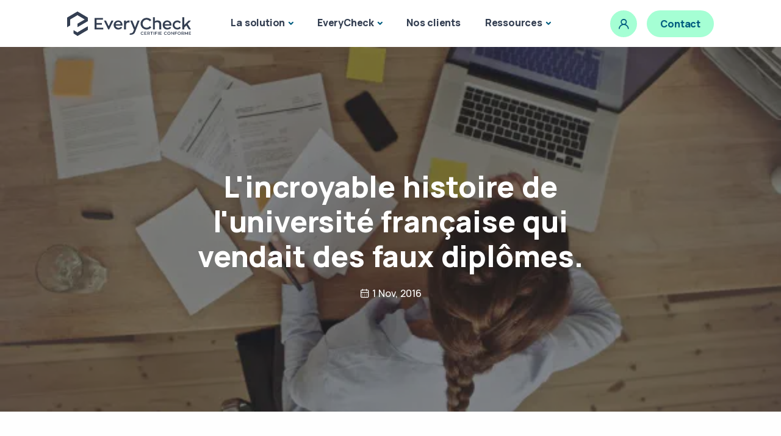

--- FILE ---
content_type: text/html
request_url: https://www.everycheck.com/blog/luniversitaire-vendait-des-faux-diplomes/
body_size: 7086
content:
<!DOCTYPE html>
<html lang="fr">

<head>
	
	<script>(function(w,d,s,l,i){w[l]=w[l]||[];w[l].push({'gtm.start':
        new Date().getTime(),event:'gtm.js'});var f=d.getElementsByTagName(s)[0],
        j=d.createElement(s),dl=l!='dataLayer'?'&l='+l:'';j.async=true;j.src=
        'https://www.googletagmanager.com/gtm.js?id='+i+dl;f.parentNode.insertBefore(j,f);
        })(window,document,'script','dataLayer','GTM-5M2HXVW');</script>
        
	<script>
		(function(h,o,t,j,a,r){
			h.hj=h.hj||function(){(h.hj.q=h.hj.q||[]).push(arguments)};
			h._hjSettings={hjid:5051214,hjsv:6};
			a=o.getElementsByTagName('head')[0];
			r=o.createElement('script');r.async=1;
			r.src=t+h._hjSettings.hjid+j+h._hjSettings.hjsv;
			a.appendChild(r);
		})(window,document,'https://static.hotjar.com/c/hotjar-','.js?sv=');
	</script>
	<meta charset="utf-8">
	<meta name="viewport" content="width=device-width, initial-scale=1.0">
	
		<meta name="robots" content="index, follow, max-image-preview:large, max-snippet:-1, max-video-preview:-1">
	

	
		<meta name="description" content="L&rsquo;affaire des faux diplômes de l&rsquo;Université du Var
Un procès après plus de 6 ans
Cette histoire ne date pas d&rsquo;hier mais elle arrive bientôt à son terme, c&rsquo;est en mars 2009 que &ldquo;le scandale&rdquo; des faux diplômes a éclaté.

Des peines fermes et des mandats d&rsquo;arrêts

L&rsquo;ex-président de l&rsquo;Université, M. Laroussi Oueslati fut mis en examen pour corruption passive, détournement et faux en février dernier et placé en détention préventive, il fut condamné a 10.000€ d&rsquo;amende. Il fut également suspendu de ses fonctions, révoqué de la fonction publique par la section disciplinaire de l&rsquo;université Paris-IV avec une interdiction à vie d&rsquo;exercer toute fonction dans un établissement public ou privé.">
		<meta property="og:description" content="L&rsquo;affaire des faux diplômes de l&rsquo;Université du Var
Un procès après plus de 6 ans
Cette histoire ne date pas d&rsquo;hier mais elle arrive bientôt à son terme, c&rsquo;est en mars 2009 que &ldquo;le scandale&rdquo; des faux diplômes a éclaté.

Des peines fermes et des mandats d&rsquo;arrêts

L&rsquo;ex-président de l&rsquo;Université, M. Laroussi Oueslati fut mis en examen pour corruption passive, détournement et faux en février dernier et placé en détention préventive, il fut condamné a 10.000€ d&rsquo;amende. Il fut également suspendu de ses fonctions, révoqué de la fonction publique par la section disciplinaire de l&rsquo;université Paris-IV avec une interdiction à vie d&rsquo;exercer toute fonction dans un établissement public ou privé.">
	

	
		
		
		
			
			
			<meta property="og:image" content="https://www.everycheck.com/assets/img/blog-header/fallback_hu3809396693277515222.jpg">
			<meta name="twitter:image" content="https://www.everycheck.com/assets/img/blog-header/fallback_hu3809396693277515222.jpg">
		
	

	<meta property="og:title" content="L&#39;incroyable histoire de l&#39;université française qui vendait des faux diplômes. | EveryCheck">
	<meta property="og:url" content="https://www.everycheck.com/blog/luniversitaire-vendait-des-faux-diplomes/">
	<meta property="og:site_name" content="EveryCheck">
	<meta name="twitter:card" content="summary_large_image">
	<meta name="twitter:title" content="L&#39;incroyable histoire de l&#39;université française qui vendait des faux diplômes. | EveryCheck">
	<meta property="og:type" content="website"/>
	

	
	
	<title>L&#39;incroyable histoire de l&#39;université française qui vendait des faux diplômes. | EveryCheck</title>
	
	
	<link rel="canonical" href="https://www.everycheck.com/blog/luniversitaire-vendait-des-faux-diplomes/">
	<link rel="shortcut icon" href="/assets/img/favicon.png">
	
	
	
		
	
	<link rel="stylesheet" href="/assets/css/style.min.e5077d365912c8111557f8e079133eb55d72739e5ad6bfb5eae5ba1c98689b1b.css">
</head>
<body>
		
        <noscript><iframe src="https://www.googletagmanager.com/ns.html?id=GTM-5M2HXVW"
			height="0" width="0" style="display:none;visibility:hidden"></iframe></noscript>
			


<header class="wrapper bg-white">
	<nav class="navbar navbar-expand-lg center-nav navbar-light">
		<div class="container flex-lg-row flex-nowrap align-items-center px-lg-8">
			<div class="navbar-brand w-100">
				<a href="/">
					<img src="/assets/img/logo-evck-white.svg" alt="aqua" height="40px;"/>
				</a>
			</div>
			<div class="navbar-collapse offcanvas offcanvas-nav offcanvas-start">
				<div class="offcanvas-header d-lg-none">
					<h3 class="text-dark fs-30 mb-0">EveryCheck</h3>
					<button type="button" class="btn-close btn-close-black" data-bs-dismiss="offcanvas" aria-label="Close"></button>
				</div>
				<div class="offcanvas-body ms-lg-auto d-flex flex-column h-100">
					<ul class="navbar-nav">
						
						
						<li class="nav-item dropdown">
							<a class="nav-link dropdown-toggle" href="#" data-bs-toggle="dropdown">La solution</a>
							<ul class="dropdown-menu mt-n2">
								
								<li class="nav-item">
									<a class="dropdown-item " href="/solutions/verifier-un-diplome">
										
										<i class="uil uil-graduation-cap"></i>
										
										Vérification de diplômes
									</a>
								</li>
								
								<li class="nav-item">
									<a class="dropdown-item " href="/solutions/verifier-un-cv">
										
										<i class="uil uil-file-check-alt"></i>
										
										Vérification des expériences professionnelles
									</a>
								</li>
								
								<li class="nav-item">
									<a class="dropdown-item " href="/solutions/prise-de-reference">
										
										<i class="uil uil-google-hangouts-alt"></i>
										
										Prise de références
									</a>
								</li>
								
								<li class="nav-item">
									<a class="dropdown-item " href="/solutions/controle-de-securite">
										
										<i class="uil uil-shield-plus"></i>
										
										Contrôle de sécurité
									</a>
								</li>
								
								<li class="nav-item">
									<a class="dropdown-item " href="/solutions/dossiers-locataires">
										
										<i class="uil uil-house-user"></i>
										
										Vérification de dossiers locataires
									</a>
								</li>
								
								<li class="nav-item">
									<a class="dropdown-item " href="/solutions/sur-mesure">
										
										<i class="uil uil-ruler"></i>
										
										Vérifications sur mesure
									</a>
								</li>
								
								<li class="nav-item">
									<a class="dropdown-item " href="/solutions/agence-com-rh">
										
										<i class="uil uil-uil uil-bag"></i>
										
										Agence de com/RH
									</a>
								</li>
								
							</ul>
						</li>
						
						
						
						<li class="nav-item dropdown">
							<a class="nav-link dropdown-toggle" href="#" data-bs-toggle="dropdown">EveryCheck</a>
							<ul class="dropdown-menu mt-n2">
								
								<li class="nav-item">
									<a class="dropdown-item " href="/pourquoi-everycheck/benefices">
										
										<i class="uil uil-search-alt"></i>
										
										Pourquoi vérifier les CV ?
									</a>
								</li>
								
								<li class="nav-item">
									<a class="dropdown-item " href="/pourquoi-everycheck/un-cv-sur-huit">
										
										<i class="uil uil-file-check-alt"></i>
										
										1 Cv sur 8 est mensonger
									</a>
								</li>
								
								<li class="nav-item">
									<a class="dropdown-item " href="/pourquoi-everycheck/faux-diplomes">
										
										<i class="uil uil-graduation-cap"></i>
										
										Attention aux faux diplômes
									</a>
								</li>
								
								<li class="nav-item">
									<a class="dropdown-item " href="/pourquoi-everycheck/made-in-france/">
										
										<i class="uil uil-heart-sign"></i>
										
										Made in France
									</a>
								</li>
								
							</ul>
						</li>
						
						
						
						<li class="nav-item">
							<a class="nav-link" href="/blog/tags/temoignage">Nos clients</a>
						</li>
						
						
						
						<li class="nav-item dropdown">
							<a class="nav-link dropdown-toggle" href="#" data-bs-toggle="dropdown">Ressources</a>
							<ul class="dropdown-menu mt-n2">
								
								<li class="nav-item">
									<a class="dropdown-item " href="/blog">
										
										Derniers articles
									</a>
								</li>
								
								<li class="nav-item">
									<a class="dropdown-item " href="/blog/tags/media">
										
										Dans les médias
									</a>
								</li>
								
								<li class="nav-item">
									<a class="dropdown-item " href="/blog/tags/temoignage">
										
										Cas clients
									</a>
								</li>
								
								<li class="nav-item">
									<a class="dropdown-item " href="/blog/faqs">
										
										FAQ
									</a>
								</li>
								
							</ul>
						</li>
						
						
					</ul>
					<div class="offcanvas-footer d-lg-none">
						<div>
							
							<a href="mailto:contact@everycheck.com" class="link-inverse">contact@everycheck.com</a>
							
							<nav class="nav social social-dark mt-4">
								
								<a href="https:/www.facebook.com/everycheck"><i class="uil uil-facebook"></i></a>
								
								<a href="https:/twitter.com/Everycheck_FRA"><i class="uil uil-twitter"></i></a>
								
								<a href="https:/www.linkedin.com/company/everycheck"><i class="uil uil-linkedin"></i></a>
								
							</nav>
						</div>
					</div>
				</div>
			</div>
			<div class="navbar-other w-100 d-flex ms-auto">
				<ul class="navbar-nav flex-row align-items-center ms-auto">
					
					<li class="nav-item d-none d-md-block">
						<a href="/se-connecter" class="btn btn-circle btn-soft-aqua rounded-circle" title="Se connecter">
				      <i class="uil uil-user"></i>
						</a>
					</li>
					
					<li class="nav-item d-none d-md-block">
						<a href="/contact/contact" class="btn btn-sm btn-soft-aqua rounded-pill fw-bolder lh-sm">Contact</a>
					</li>
					
					<li class="nav-item d-lg-none">
						<button class="hamburger offcanvas-nav-btn"><span></span></button>
					</li>
				</ul>
			</div>
		</div>
	</nav>
</header>
<main id="content" role="main">





	
	
	
	

<section class="wrapper image-wrapper bg-image bg-overlay text-white" data-image-src="/assets/img/blog-header/fallback_hu9752493202395684810.webp">
	<div class="container pt-18 pb-15 pt-md-20 pb-md-19 text-center">
		<div class="row">
			<div class="col-md-10 col-xl-8 mx-auto">
				<div class="post-header">
					
					<h1 class="display-1 mb-4 text-white">L&#39;incroyable histoire de l&#39;université française qui vendait des faux diplômes.</h1>
					<ul class="post-meta text-white">
						
						
						<li class="post-date"><i class="uil uil-calendar-alt"></i><span>1 Nov, 2016</span></li>
						
						
					</ul>
					
				</div>
				
			</div>
			
		</div>
		
	</div>
	
</section>


<section class="wrapper bg-light">
	<div class="container py-14 py-md-16">
		<div class="row gx-lg-8 gx-xl-12">
			
			<div class="col-lg-8">
			
				<div class="blog single">
					<div class="card">
						<div class="card-body">
							<div class="classic-view">
								<article class="post">
									<div class="post-content mb-5">
										
										<h2 id="laffaire-des-faux-diplômes-de-luniversité-du-var">L&rsquo;affaire des faux diplômes de l&rsquo;Université du Var</h2>
<h3 id="un-procès-après-plus-de-6-ans">Un procès après plus de 6 ans</h3>
<p>Cette histoire ne date pas d&rsquo;hier mais elle arrive bientôt à son terme, c&rsquo;est en mars 2009 que &ldquo;le scandale&rdquo; des faux diplômes a éclaté.</p>
<blockquote>
<p>Des peines fermes et des mandats d&rsquo;arrêts</p>
</blockquote>
<p>L&rsquo;ex-président de l&rsquo;Université, M. Laroussi Oueslati fut mis en examen pour <strong>corruption passive, détournement et faux</strong> en février dernier et placé en détention préventive, il fut condamné a 10.000€ d&rsquo;amende. Il fut également suspendu de ses fonctions, révoqué de la fonction publique par la section disciplinaire de l&rsquo;université Paris-IV avec <strong>une interdiction à vie</strong> d&rsquo;exercer toute fonction dans un établissement public ou privé.</p>
<p>Des condamnations de 6 à 18 mois fermes ont également été prononcées contre trois étudiants chinois. Deux autres sont retournés en Chine au moment où l&rsquo;affaire éclata en 2009 et furent l&rsquo;objet d&rsquo;un mandat d&rsquo;arrêt.</p>
<p>Monsieur Oueslati fut remis en liberté en mai 2011 (soit sept mois en détention provisoire), deux étudiants chinois de l&rsquo;IAE ont également été écroués dans cette affaire.</p>
<blockquote>
<p>Le procès s&rsquo;est donc ouvert ce lundi et se terminera vendredi prochain. Cinq autres prévenus seront également jugés.</p>
</blockquote>
<p>Une plainte d&rsquo;un professeur de l&rsquo;IAE (Institut d&rsquo;Administration des Entreprises) de l&rsquo;Université fut à l&rsquo;origine de la découverte du pot aux roses, en effet, l&rsquo;Université <strong>délivrait de faux diplômes</strong> à des étudiants chinois inscrits en master d&rsquo;entreprenariat à l&rsquo;IAE. Malgré le fait que ces derniers ne parlent pas le français, ce diplôme d&rsquo;une grande université leur ouvraient en grand les portes d&rsquo;un emploi important à leur retour en Chine.</p>
<p><img src="/assets/img/blog/stude.jpg" alt="stude"  class="mw-100"/>
</p>
<h3 id="pas-pour-tous-les-budgets">Pas pour tous les budgets</h3>
<p>Un sésame peu accessible car il fallait débourser un minimum de <strong>2700 euros</strong> pour se voir attribuer ce fameux diplôme. Ce scandale concernerait surtout la rentrée universitaire 2008-2009, où un nombre suspect d&rsquo;inscriptions d&rsquo;élèves venant d&rsquo;Asie avait attiré l&rsquo;attention. En effet plus de 600 étudiants chinois s&rsquo;étaient inscrits cette année. Le trafic atteindrait des centaines de faux diplômes entre 2004 et 2009, comme le précise ce journaliste de <a href="https://france3-regions.francetvinfo.fr/provence-alpes/bouches-du-rhone/metropole-aix-marseille/marseille/ouverture-du-proces-du-trafic-faux-diplomes-universite-toulon-906629.html">France3</a>.</p>
<p>Sur les six prévenus convoqués cette semaine devant le tribunal correctionnel de Marseille, <strong>seuls deux sont présents</strong>: M. Oueslati et une ancienne étudiante chinoise aujourd&rsquo;hui chef de cabinet du Maire de la Garde dans le Var. Ils encourent une peine maximum de 10 ans de prison.</p>
<p>Le procès devraient se terminer vendredi&hellip; affaire à suivre!</p>

									</div>
									
									<div class="post-footer d-md-flex flex-md-row justify-content-md-between align-items-center mt-8">
										<div>
											
											
												<ul class="list-unstyled tag-list mb-0">
													
														<li><a href="https://www.everycheck.com/blog/tags/actualite-mensonges/" class="btn btn-soft-primary btn-sm rounded-pill mb-0">actualite-mensonges</a></li></ul>
											
										</div>
										<div class="mb-0 mb-md-2">
										</div>
									</div>
									
								</article>
								
							</div>
							
							
						</div>
						
					</div>
					
				</div>
				
			</div>
			
			
				<aside class="col-lg-4 sidebar mt-11 mt-lg-6" data-pagefind-ignore>


<div class="widget">
	<h4 class="widget-title mb-3">Cherchez un article</h4>
	<link href="/blog/pagefind/pagefind-ui.css" rel="stylesheet">
	<script src="/blog/pagefind/pagefind-ui.js" type="text/javascript"></script>
	<div id="search"></div>
	<script>
		window.addEventListener('DOMContentLoaded', (event) => {
			new PagefindUI({ element: "#search" ,baseUrl: "\/blog\/"});
		});
	</script>
</div>


<div class="widget">
  <h4 class="widget-title mb-3">Articles récents</h4>
  <ul class="image-list">
		
		
	    <li>
	      <figure class="rounded">
			  <a href="/blog/l-importance-de-bien-choisir-son-egerie/">
				  
				  
				  
					  
					  
					  
					  
					  <img src="/assets/img/blog-header/conseils-rh-4_hu2930971004002134223.webp" alt="" />
				  
			  </a>
		  </figure>
	      <div class="post-content">
	        <h6 class="mb-2"> <a class="link-dark" href="/blog/l-importance-de-bien-choisir-son-egerie/">L’image de marque : Choisir la bonne égérie pour représenter votre entreprise</a> </h6>
	        <ul class="post-meta">
			  
	          <li class="post-date"><i class="uil uil-calendar-alt"></i><span>25 Nov, 2024</span></li>
			  
	        </ul>
	        
	      </div>
	    </li>
	
	    <li>
	      <figure class="rounded">
			  <a href="/blog/conformite-et-marque-employeur/">
				  
				  
				  
					  
					  
					  
					  
					  <img src="/assets/img/blog-header/conseils-rh-2_hu12054832391135459648.webp" alt="" />
				  
			  </a>
		  </figure>
	      <div class="post-content">
	        <h6 class="mb-2"> <a class="link-dark" href="/blog/conformite-et-marque-employeur/">Conformité et marque employeur : L&#39;impact d&#39;un recrutement responsable sur l&#39;attraction des talents</a> </h6>
	        <ul class="post-meta">
			  
	          <li class="post-date"><i class="uil uil-calendar-alt"></i><span>25 Nov, 2024</span></li>
			  
	        </ul>
	        
	      </div>
	    </li>
	
	    <li>
	      <figure class="rounded">
			  <a href="/blog/securiser-les-recrutements-dans-la-banque/">
				  
				  
				  
					  
					  
					  
					  
					  <img src="/assets/img/blog-header/conseils-rh-6_hu2861793472914614545.webp" alt="" />
				  
			  </a>
		  </figure>
	      <div class="post-content">
	        <h6 class="mb-2"> <a class="link-dark" href="/blog/securiser-les-recrutements-dans-la-banque/">Sécuriser les recrutements dans la banque : Pourquoi la vérification des antécédents est essentielle</a> </h6>
	        <ul class="post-meta">
			  
	          <li class="post-date"><i class="uil uil-calendar-alt"></i><span>18 Nov, 2024</span></li>
			  
	        </ul>
	        
	      </div>
	    </li>
	
	    <li>
	      <figure class="rounded">
			  <a href="/blog/recrutement-dans-le-luxe-specificite-et-enjeux/">
				  
				  
				  
					  
					  
					  
					  
					  <img src="/assets/img/uniq-blog-header/blog/Prise-de-reference-CP_hu8200522411522984179.webp" alt="" />
				  
			  </a>
		  </figure>
	      <div class="post-content">
	        <h6 class="mb-2"> <a class="link-dark" href="/blog/recrutement-dans-le-luxe-specificite-et-enjeux/">Recrutement dans le luxe : Les spécificités et enjeux d’une vérification approfondie</a> </h6>
	        <ul class="post-meta">
			  
	          <li class="post-date"><i class="uil uil-calendar-alt"></i><span>18 Nov, 2024</span></li>
			  
	        </ul>
	        
	      </div>
	    </li>
	
	    <li>
	      <figure class="rounded">
			  <a href="/blog/pourquoi-la-conformite-rh-est-essentielle-pour-les-esn/">
				  
				  
				  
					  
					  
					  
					  
					  <img src="/assets/img/blog-header/conseils-rh-4_hu2930971004002134223.webp" alt="" />
				  
			  </a>
		  </figure>
	      <div class="post-content">
	        <h6 class="mb-2"> <a class="link-dark" href="/blog/pourquoi-la-conformite-rh-est-essentielle-pour-les-esn/">Pourquoi la conformité RH est essentielle pour les ESN : Un atout face aux audits clients</a> </h6>
	        <ul class="post-meta">
			  
	          <li class="post-date"><i class="uil uil-calendar-alt"></i><span>18 Nov, 2024</span></li>
			  
	        </ul>
	        
	      </div>
	    </li>
	
  </ul>
  
</div>





<div class="widget">
  <h4 class="widget-title mb-3">Catégories</h4>
  <ul class="list-unstyled tag-list">
	
		<li><a href="https://www.everycheck.com/blog/tags/actualite-mensonges/" class="btn btn-soft-primary btn-sm rounded-pill">actualite mensonges</a></li>
		
	
		<li><a href="https://www.everycheck.com/blog/tags/conseils-candidat/" class="btn btn-soft-primary btn-sm rounded-pill">conseils candidat</a></li>
		
	
		<li><a href="https://www.everycheck.com/blog/tags/conseils-rh/" class="btn btn-soft-primary btn-sm rounded-pill">conseils-rh</a></li>
		
	
		<li><a href="https://www.everycheck.com/blog/tags/media/" class="btn btn-soft-primary btn-sm rounded-pill">media</a></li>
		
	
		<li><a href="https://www.everycheck.com/blog/tags/temoignage/" class="btn btn-soft-primary btn-sm rounded-pill">temoignage</a></li>
		
	
		<li><a href="https://www.everycheck.com/blog/tags/top-mensonges/" class="btn btn-soft-primary btn-sm rounded-pill">top-mensonges</a></li>
		
	
		<li><a href="https://www.everycheck.com/blog/tags/vie-en-entreprise/" class="btn btn-soft-primary btn-sm rounded-pill">vie-en-entreprise</a></li>
		
	
  </ul>
</div>



</aside>
			
			
		</div>
		
	</div>
	
</section>


		</main><div class="progress-wrap">
  <svg class="progress-circle svg-content" width="100%" height="100%" viewBox="-1 -1 102 102">
	<path d="M50,1 a49,49 0 0,1 0,98 a49,49 0 0,1 0,-98" />
  </svg>
</div>





	

<footer>
    
    
    
   	
    
      <div class="container px-6 px-lg-16">
        <div class="row align-items-center d-none d-lg-flex">
          <aside class="col-md-3 pe-0 ms-6 me-n6">
            <div>
              <h5 class="text-primary fw-bold">Gain de temps et de fiabilité</h5>
              <p class="mb-0">
                90 % des rapports sont livrés entre 2 et 4 jours, avec un suivi en ligne en temps réel.
              </p>
            </div>
            <div class="text-end">
              
              <img src="/assets/img/footer/arrow_hu17990817953756380961.webp" alt="" width="120" height="70" data-cue="rotateIn"/>
            </div>
          </aside>
          <div class="col-md-6 text-center">
            <img src="/assets/img/footer/footer1.png" class="img-fluid" />
          </div>
          <aside class="col-md-3 ps-0 me-6 ms-n6 mb-6">
            <img src="/assets/img/footer/arrow_hu17341132972941093251.webp" alt="" width="120" height="70" data-cue="rotateIn"/>
            <div class="ps-4 pt-2">
              <h5 class="text-primary fw-bold">Conformité renforcée</h5>
              <p class="mb-0">
                Obtenez des rapports “fit and proper” précis sur le parcours, la réputation et l’intégrité de vos collaborateurs, qu’ils soient candidats ou déjà en poste.
              </p>
            </div>
          </aside>
        </div>
        <div class="bg-pale-primary rounded position-relative z-3">
          <div class="row d-none d-lg-flex">
            <aside class="col-md-3 text-md-end mb-4 mb-md-0"></aside>
            <sup class="col-md-6 text-center top-0">
              <img src="/assets/img/footer/footer2.png" class="img-fluid" />
            </sup>
          </div>
          <div class="row">
            <div class="col-12 pt-4 pb-6 px-8 px-lg-12 d-flex flex-column flex-md-row align-items-center justify-content-between">
              <div class="me-md-4 mb-3 mb-md-0">
                <h2 class="h4 fw-bold mb-2">Sécurisez et certifiez vos collaborateurs dès aujourd’hui.</h2>
                <p class="mb-0">
                  Rejoignez plus de 200 entreprises qui s’appuient sur EveryCheck pour fiabiliser leurs processus RH et conformité.
                </p>
              </div>
              <div class="text-md-end">
                <a href="/contact/contact" class="btn btn-primary btn-lg rounded-pill">Découvrir notre solution</a>
              </div>
            </div>
          </div>
        </div>
      </div>
    
    <div class="container mt-n12 pt-16 bg-pale-ash z-0">
      <div class="row text-center">
        
        <div class="col-12 col-md-3 mb-4 mb-md-0">
          <h6 class="mb-1">Contact</h6>
  			  <address>
  			  	
              
   					  22 rue de l&#39;Alma - 35000 Rennes<br>
              
    				
              
   					  11 rue Erard - 75012 Paris<br>
              
    				
              
   					  02 23 61 32 59<br>
              
    				
              <a href="/contact/contact" class="hover">
   					  Nous contacter<br>
              </a>
    				
  			  </address>
        </div>
        
        <div class="col-12 col-md-3 mb-4 mb-md-0">
          <h6 class="mb-1">Ressources</h6>
  			  <address>
  			  	
              <a href="/blog" class="hover">
   					  Le blog<br>
              </a>
    				
              <a href="/solutions/verifier-un-diplome/" class="hover">
   					  Vérification de diplômes<br>
              </a>
    				
              <a href="/solutions/verifier-un-cv/" class="hover">
   					  Vérification expériences professionnelles<br>
              </a>
    				
              <a href="/solutions/prise-de-reference/" class="hover">
   					  Prise de références<br>
              </a>
    				
              <a href="/solutions/controle-de-securite/" class="hover">
   					  Vérification Intégrité et Conformité<br>
              </a>
    				
  			  </address>
        </div>
        
        <div class="col-12 col-md-3 mb-4 mb-md-0">
          <h6 class="mb-1">EveryCheck</h6>
  			  <address>
  			  	
              <a href="/pourquoi-everycheck/benefices/" class="hover">
   					  Pourquoi vérifier les CV<br>
              </a>
    				
              <a href="/a-propos/qui-sommes-nous" class="hover">
   					  Qui sommes nous<br>
              </a>
    				
              <a href="/a-propos/jobs" class="hover">
   					  Nous rejoindre<br>
              </a>
    				
              <a href="/a-propos/rse" class="hover">
   					  RSE<br>
              </a>
    				
              <a href="/a-propos/rgpd" class="hover">
   					  RGPD<br>
              </a>
    				
  			  </address>
        </div>
        
        <div class="col-12 col-md-3 mb-4 mb-md-0">
          <h6 class="mb-1">Informations</h6>
  			  <address>
  			  	
              <a href="/mentions-legales" class="hover">
   					  Mentions légales<br>
              </a>
    				
              <a href="/mentions-legales" class="hover">
   					  Données personnelles<br>
              </a>
    				
              <a href="/gestion-des-cookies" class="hover">
   					  Politique de confidentialités<br>
              </a>
    				
  			  </address>
        </div>
        
      </div>

      <div class="row mt-5">
        <div class="col-12 text-center">
          <img class="mb-1" src="/assets/img/logo-evck-aqua.svg" style="height: 40px;" alt="" />
          <p class="fw-semibold text-primary mb-5 mx-lg-18 px-lg-20">Votre partenaire de confiance pour une gestion du risque humain éthique, conforme et durable.</p>
          <p class="mb-3">© 2026 EveryCheck. Tous droits réservés.</p>
          <a href="https://www.linkedin.com/company/everycheck" target="_blank"><i class="uil uil-linkedin fs-45"></i></a>
          <div class="d-flex justify-content-center gap-3">
            
              
              
           			
                <img class="mb-4" src="/assets/img/footer/icon-pbsa_hu3179139498093644961.webp" width="100" height="100" />
              
            
              
              
           			
                <img class="mb-4" src="/assets/img/footer/icon-frenchtech_hu11655183399617676804.webp" width="100" height="100" />
              
            
          </div>
        </div>
      </div>
    </div>
</footer>

<link rel="stylesheet" href="/assets/css/plugins.css">
<link rel="stylesheet" href="/assets/css/colors/aqua.css"><script src="/assets/js/plugins.js"></script>
<script src="/assets/js/theme.js"></script>
<script>
    window.axeptioSettings = {
      clientId: "62bf091ec515651f7e6f140f",
      cookiesVersion: "everycheck-fr-EU",
      googleConsentMode: {
        default: {
          analytics_storage: "denied",
          ad_storage: "denied",
          ad_user_data: "denied",
          ad_personalization: "denied",
          wait_for_update: 500
        }
      }
    };
     
    (function(d, s) {
      var t = d.getElementsByTagName(s)[0], e = d.createElement(s);
      e.async = true; e.src = "//static.axept.io/tcf/sdk.js"; e.type = "module";
      t.parentNode.insertBefore(e, t);
    })(document, "script");
    </script></body>
</html>


--- FILE ---
content_type: text/css
request_url: https://www.everycheck.com/assets/css/style.min.e5077d365912c8111557f8e079133eb55d72739e5ad6bfb5eae5ba1c98689b1b.css
body_size: 19590
content:
@charset "UTF-8";/*!Theme Name: Sandbox - Modern & Multipurpose Bootstrap 5 Template
Theme URI: https://sandbox.elemisthemes.com/
Version: 3.4.1
Author: elemis*/@import "https://fonts.googleapis.com/css2?family=Manrope:wght@400;500;800&display=swap";:root{--bs-gray-100:#fefefe;--bs-gray-200:#f6f7f9;--bs-gray-300:#cacaca;--bs-gray-400:#aab0bc;--bs-gray-500:#959ca9;--bs-gray-600:#60697b;--bs-gray-700:#2f353a;--bs-gray-800:#21262c;--bs-gray-900:#1e2228;--bs-blue:#3f78e0;--bs-sky:#5eb9f0;--bs-purple:#747ed1;--bs-grape:#605dba;--bs-violet:#a07cc5;--bs-pink:#d16b86;--bs-fuchsia:#e668b3;--bs-red:#e2626b;--bs-orange:#f78b77;--bs-yellow:#fab758;--bs-green:#45c4a0;--bs-leaf:#7cb798;--bs-aqua:#005c7f;--bs-navy:#343f52;--bs-ash:#9499a3;--bs-white:#fff;--bs-light:#fefefe;--bs-gray:#f6f7f9;--bs-dark:#262b32;--bs-primary:#3f78e0;--bs-secondary:#aab0bc;--bs-success:#45c4a0;--bs-info:#005c7f;--bs-warning:#fab758;--bs-danger:#e2626b;--bs-blue-rgb:63,120,224;--bs-sky-rgb:94,185,240;--bs-purple-rgb:116,126,209;--bs-grape-rgb:96,93,186;--bs-violet-rgb:160,124,197;--bs-pink-rgb:209,107,134;--bs-fuchsia-rgb:230,104,179;--bs-red-rgb:226,98,107;--bs-orange-rgb:247,139,119;--bs-yellow-rgb:250,183,88;--bs-green-rgb:69,196,160;--bs-leaf-rgb:124,183,152;--bs-aqua-rgb:0,92,127;--bs-navy-rgb:52,63,82;--bs-ash-rgb:148,153,163;--bs-white-rgb:255,255,255;--bs-light-rgb:254,254,254;--bs-gray-rgb:246,247,249;--bs-dark-rgb:38,43,50;--bs-primary-rgb:63,120,224;--bs-secondary-rgb:170,176,188;--bs-success-rgb:69,196,160;--bs-info-rgb:0,92,127;--bs-warning-rgb:250,183,88;--bs-danger-rgb:226,98,107;--bs-primary-text-emphasis:#2c549d;--bs-secondary-text-emphasis:#777b84;--bs-success-text-emphasis:#308970;--bs-info-text-emphasis:#004059;--bs-warning-text-emphasis:#af803e;--bs-danger-text-emphasis:#9e454b;--bs-light-text-emphasis:#b2b2b2;--bs-dark-text-emphasis:#1b1e23;--bs-primary-bg-subtle:#edf2fc;--bs-secondary-bg-subtle:#f7f7f9;--bs-success-bg-subtle:#edf9f6;--bs-info-bg-subtle:#e7f0f3;--bs-warning-bg-subtle:#fff8ee;--bs-danger-bg-subtle:#fcf0f1;--bs-light-bg-subtle:#fbfbfc;--bs-dark-bg-subtle:#eaebec;--bs-soft-primary:#edf2fc;--bs-soft-blue:#edf2fc;--bs-soft-sky:#f0f8fe;--bs-soft-purple:#f2f3fb;--bs-soft-grape:#f0f0f8;--bs-soft-violet:#f6f3f9;--bs-soft-pink:#fbf1f4;--bs-soft-fuchsia:#fdf1f8;--bs-soft-red:#fcf0f1;--bs-soft-orange:#fef4f2;--bs-soft-yellow:#fff8ee;--bs-soft-green:#edf9f6;--bs-soft-leaf:#f3f8f5;--bs-soft-aqua:#e7f0f3;--bs-soft-navy:#ecedef;--bs-soft-ash:#f5f5f6;--bs-soft-gray:rgba(164, 174, 198, 0.2);--bs-pale-primary:#e0e9fa;--bs-pale-blue:#e0e9fa;--bs-pale-sky:#e5f4fd;--bs-pale-purple:#e9eaf8;--bs-pale-grape:#e6e5f4;--bs-pale-violet:#f0eaf6;--bs-pale-pink:#f8e7ec;--bs-pale-fuchsia:#fbe7f3;--bs-pale-red:#fae6e7;--bs-pale-orange:#feece9;--bs-pale-yellow:#fef3e4;--bs-pale-green:#e1f6f0;--bs-pale-leaf:#eaf3ef;--bs-pale-aqua:#a5ffd4;--bs-pale-navy:#dfe0e3;--bs-pale-dark:#dcddde;--bs-pale-ash:rgba(164, 174, 198, 0.2);--bs-bullet-soft-primary:#dce7f9;--bs-bullet-soft-blue:#dce7f9;--bs-bullet-soft-sky:#e2f2fc;--bs-bullet-soft-purple:#e6e8f7;--bs-bullet-soft-grape:#e2e2f3;--bs-bullet-soft-violet:#eee7f5;--bs-bullet-soft-pink:#f7e4e9;--bs-bullet-soft-fuchsia:#fbe4f1;--bs-bullet-soft-red:#fae3e4;--bs-bullet-soft-orange:#feeae7;--bs-bullet-soft-yellow:#feeed9;--bs-bullet-soft-green:#def4ee;--bs-bullet-soft-leaf:#e7f2ec;--bs-bullet-soft-aqua:#a5ffd4;--bs-bullet-soft-navy:#dadce0;--bs-bullet-soft-ash:#ecedee;--bs-icon-fill-primary:#8caeec;--bs-icon-fill-blue:#8caeec;--bs-icon-fill-sky:#9ed5f6;--bs-icon-fill-purple:#acb2e3;--bs-icon-fill-grape:#a09ed6;--bs-icon-fill-violet:#c6b0dc;--bs-icon-fill-pink:#e3a6b6;--bs-icon-fill-fuchsia:#f0a4d1;--bs-icon-fill-red:#eea1a6;--bs-icon-fill-orange:#fab9ad;--bs-icon-fill-yellow:#fcd49b;--bs-icon-fill-green:#8fdcc6;--bs-icon-fill-leaf:#b0d4c1;--bs-icon-fill-aqua:#669db2;--bs-icon-fill-navy:#858c97;--bs-icon-fill-ash:#bfc2c8;--bs-icon-solid-fill-primary:#b2c9f3;--bs-icon-solid-fill-blue:#b2c9f3;--bs-icon-solid-fill-sky:#bfe3f9;--bs-icon-solid-fill-purple:#c7cbed;--bs-icon-solid-fill-grape:#bfbee3;--bs-icon-solid-fill-violet:#d9cbe8;--bs-icon-solid-fill-pink:#edc4cf;--bs-icon-solid-fill-fuchsia:#f5c3e1;--bs-icon-solid-fill-red:#f3c0c4;--bs-icon-solid-fill-orange:#fcd1c9;--bs-icon-solid-fill-yellow:#fde2bc;--bs-icon-solid-fill-green:#b5e7d9;--bs-icon-solid-fill-leaf:#cbe2d6;--bs-icon-solid-fill-aqua:#99becc;--bs-icon-solid-fill-navy:#aeb2ba;--bs-icon-solid-fill-ash:#d4d6da;--bs-border-soft-primary:#c5d7f6;--bs-border-soft-blue:#c5d7f6;--bs-border-soft-sky:#cfeafb;--bs-border-soft-purple:#d5d8f1;--bs-border-soft-grape:#cfceea;--bs-border-soft-violet:#e3d8ee;--bs-border-soft-pink:#f1d3db;--bs-border-soft-fuchsia:#f8d2e8;--bs-border-soft-red:#f6d0d3;--bs-border-soft-orange:#fddcd6;--bs-border-soft-yellow:#fee9cd;--bs-border-soft-green:#c7ede3;--bs-border-soft-leaf:#d8e9e0;--bs-border-soft-aqua:#b3ced9;--bs-border-soft-navy:#c2c5cb;--bs-border-soft-ash:#dfe0e3;--bs-border-subtle-primary:#c5d7f6;--bs-border-subtle-secondary:#e6e7eb;--bs-border-subtle-success:#c7ede3;--bs-border-subtle-info:#b3ced9;--bs-border-subtle-warning:#fee9cd;--bs-border-subtle-danger:#f6d0d3;--bs-border-subtle-light:#f6f7f9;--bs-border-subtle-dark:#bebfc2;--bs-white-rgb:255,255,255;--bs-black-rgb:0,0,0;--bs-font-sans-serif:"Manrope",sans-serif;--bs-font-monospace:SFMono-Regular,Menlo,Monaco,Consolas,"Liberation Mono","Courier New",monospace;--bs-gradient:linear-gradient(180deg, rgba(255, 255, 255, 0.15), rgba(255, 255, 255, 0));--bs-root-font-size:20px;--bs-body-font-family:var(--bs-font-sans-serif);--bs-body-font-size:0.8rem;--bs-body-font-weight:500;--bs-body-line-height:1.7;--bs-body-color:#005c7f;--bs-body-color-rgb:0,92,127;--bs-body-bg:#fefefe;--bs-body-bg-rgb:254,254,254;--bs-emphasis-color:#000;--bs-emphasis-color-rgb:0,0,0;--bs-secondary-color:rgba(0, 92, 127, 0.75);--bs-secondary-color-rgb:0,92,127;--bs-secondary-bg:#f6f7f9;--bs-secondary-bg-rgb:246,247,249;--bs-tertiary-color:rgba(0, 92, 127, 0.5);--bs-tertiary-color-rgb:0,92,127;--bs-tertiary-bg:#fefefe;--bs-tertiary-bg-rgb:254,254,254;--bs-heading-color:#005c7f;--bs-link-color:#3f78e0;--bs-link-color-rgb:63,120,224;--bs-link-decoration:none;--bs-link-hover-color:#3f78e0;--bs-link-hover-color-rgb:63,120,224;--bs-code-color:#005c7f;--bs-highlight-bg:#a5ffd4;--bs-border-width:1px;--bs-border-style:solid;--bs-border-color:#cacaca;--bs-border-color-translucent:rgba(0, 0, 0, 0.175);--bs-border-radius:0.4rem;--bs-border-radius-sm:0.2rem;--bs-border-radius-lg:0.4rem;--bs-border-radius-xl:1.3rem;--bs-border-radius-xxl:2rem;--bs-border-radius-2xl:var(--bs-border-radius-xxl);--bs-border-radius-pill:50rem;--bs-box-shadow:0rem 0rem 1.25rem rgba(30, 34, 40, 0.04);--bs-box-shadow-sm:0rem 0.25rem 0.75rem rgba(30, 34, 40, 0.02);--bs-box-shadow-lg:0rem 0.25rem 1.75rem rgba(30, 34, 40, 0.07);--bs-box-shadow-inset:inset 0 1px 2px rgba(0, 0, 0, 0.075);--bs-focus-ring-width:0.25rem;--bs-focus-ring-opacity:0.25;--bs-focus-ring-color:rgba(63, 120, 224, 0.25);--bs-form-valid-color:#198754;--bs-form-valid-border-color:#198754;--bs-form-invalid-color:#dc3545;--bs-form-invalid-border-color:#dc3545}*,::after,::before{box-sizing:border-box}:root{font-size:var(--bs-root-font-size)}body{margin:0;font-family:var(--bs-body-font-family);font-size:var(--bs-body-font-size);font-weight:var(--bs-body-font-weight);line-height:var(--bs-body-line-height);color:var(--bs-body-color);text-align:var(--bs-body-text-align);background-color:var(--bs-body-bg);-webkit-text-size-adjust:100%;-webkit-tap-highlight-color:transparent}hr{margin:4.5rem 0;color:rgba(164,174,198,.2);border:0;border-top:var(--bs-border-width)solid;opacity:1}.h1,.h2,.h3,.h4,.h5,.h6,h1,h2,h3,h4,h5,h6{margin-top:0;margin-bottom:.5rem;font-weight:800;line-height:1.2;color:var(--bs-heading-color)}.h1,h1{font-size:calc(1.27rem + .24vw)}@media(min-width:1200px){.h1,h1{font-size:1.45rem}}.h2,h2{font-size:calc(1.255rem + .06vw)}@media(min-width:1200px){.h2,h2{font-size:1.3rem}}.h3,h3{font-size:1.1rem}.h4,h4{font-size:.95rem}.h5,h5{font-size:.9rem}.h6,h6{font-size:.85rem}p{margin-top:0;margin-bottom:1rem}address{margin-bottom:1rem;font-style:normal;line-height:inherit}ol,ul{padding-left:2rem}ol,ul{margin-top:0;margin-bottom:1rem}ol ol,ol ul,ul ol,ul ul{margin-bottom:0}blockquote{margin:0 0 1rem}strong{font-weight:bolder}.mark,mark{padding:.1em .6em .15em;color:var(--bs-highlight-color);background-color:var(--bs-highlight-bg)}sup{position:relative;font-size:.75em;line-height:0;vertical-align:baseline}sup{top:-.5em}a{color:rgba(var(--bs-link-color-rgb),var(--bs-link-opacity,1));text-decoration:none}a:hover{--bs-link-color-rgb:var(--bs-link-hover-color-rgb)}a:not([href]):not([class]),a:not([href]):not([class]):hover{color:inherit;text-decoration:none}figure{margin:0 0 1rem}img,svg{vertical-align:middle}label{display:inline-block}button{border-radius:0}button:focus:not(:focus-visible){outline:0}button,input,select,textarea{margin:0;font-family:inherit;font-size:inherit;line-height:inherit}button,select{text-transform:none}select{word-wrap:normal}select:disabled{opacity:1}button{-webkit-appearance:button}button:not(:disabled){cursor:pointer}::-moz-focus-inner{padding:0;border-style:none}textarea{resize:vertical}::-webkit-datetime-edit-day-field,::-webkit-datetime-edit-fields-wrapper,::-webkit-datetime-edit-hour-field,::-webkit-datetime-edit-minute,::-webkit-datetime-edit-month-field,::-webkit-datetime-edit-text,::-webkit-datetime-edit-year-field{padding:0}::-webkit-inner-spin-button{height:auto}::-webkit-search-decoration{-webkit-appearance:none}::-webkit-color-swatch-wrapper{padding:0}::file-selector-button{font:inherit;-webkit-appearance:button}iframe{border:0}.lead{font-size:.9rem;font-weight:500}.display-1{font-size:calc(1.365rem + 1.38vw);font-weight:800;line-height:1.2}@media(min-width:1200px){.display-1{font-size:2.4rem}}.display-2{font-size:calc(1.345rem + 1.14vw);font-weight:800;line-height:1.2}@media(min-width:1200px){.display-2{font-size:2.2rem}}.display-4{font-size:calc(1.305rem + .66vw);font-weight:800;line-height:1.2}@media(min-width:1200px){.display-4{font-size:1.8rem}}.display-5{font-size:calc(1.285rem + .42vw);font-weight:800;line-height:1.2}@media(min-width:1200px){.display-5{font-size:1.6rem}}.display-6{font-size:calc(1.265rem + .18vw);font-weight:800;line-height:1.2}@media(min-width:1200px){.display-6{font-size:1.4rem}}.list-unstyled{padding-left:0;list-style:none}.blockquote{margin-bottom:1rem;font-size:.85rem}.blockquote>:last-child{margin-bottom:0}.img-fluid{max-width:100%;height:auto}.figure{display:inline-block}.container{--bs-gutter-x:1.5rem;--bs-gutter-y:0;width:100%;padding-right:calc(var(--bs-gutter-x) * .5);padding-left:calc(var(--bs-gutter-x) * .5);margin-right:auto;margin-left:auto}@media(min-width:576px){.container{max-width:540px}}@media(min-width:768px){.container{max-width:720px}}@media(min-width:992px){.container{max-width:960px}}@media(min-width:1200px){.container{max-width:1140px}}@media(min-width:1400px){.container{max-width:1320px}}:root{--bs-breakpoint-xs:0;--bs-breakpoint-sm:576px;--bs-breakpoint-md:768px;--bs-breakpoint-lg:992px;--bs-breakpoint-xl:1200px;--bs-breakpoint-xxl:1400px}.row{--bs-gutter-x:1.5rem;--bs-gutter-y:0;display:flex;flex-wrap:wrap;margin-top:calc(-1 * var(--bs-gutter-y));margin-right:calc(-.5 * var(--bs-gutter-x));margin-left:calc(-.5 * var(--bs-gutter-x))}.row>*{flex-shrink:0;width:100%;max-width:100%;padding-right:calc(var(--bs-gutter-x) * .5);padding-left:calc(var(--bs-gutter-x) * .5);margin-top:var(--bs-gutter-y)}.col{flex:1 0}.row-cols-2>*{flex:none;width:50%}.col-4{flex:none;width:33.33333333%}.col-10{flex:none;width:83.33333333%}.col-12{flex:none;width:100%}.gx-0{--bs-gutter-x:0}.gx-3{--bs-gutter-x:0.75rem}.gy-3{--bs-gutter-y:0.75rem}.gx-4{--bs-gutter-x:1rem}.gy-5{--bs-gutter-y:1.25rem}.g-6{--bs-gutter-x:1.5rem}.g-6,.gy-6{--bs-gutter-y:1.5rem}.gy-8{--bs-gutter-y:2rem}.gy-10{--bs-gutter-y:2.5rem}.gy-11{--bs-gutter-y:3rem}.gy-12{--bs-gutter-y:3.5rem}@media(min-width:576px){.col-sm-8{flex:none;width:66.66666667%}}@media(min-width:768px){.row-cols-md-4>*{flex:none;width:25%}.col-md-3{flex:none;width:25%}.col-md-4{flex:none;width:33.33333333%}.col-md-6{flex:none;width:50%}.col-md-7{flex:none;width:58.33333333%}.col-md-8{flex:none;width:66.66666667%}.col-md-9{flex:none;width:75%}.col-md-10{flex:none;width:83.33333333%}.col-md-12{flex:none;width:100%}.offset-md-1{margin-left:8.33333333%}.offset-md-2{margin-left:16.66666667%}.gx-md-5{--bs-gutter-x:1.25rem}.gx-md-8{--bs-gutter-x:2rem}.gy-md-13{--bs-gutter-y:4rem}}@media(min-width:992px){.col-lg-1{flex:none;width:8.33333333%}.col-lg-3{flex:none;width:25%}.col-lg-4{flex:none;width:33.33333333%}.col-lg-5{flex:none;width:41.66666667%}.col-lg-6{flex:none;width:50%}.col-lg-7{flex:none;width:58.33333333%}.col-lg-8{flex:none;width:66.66666667%}.col-lg-10{flex:none;width:83.33333333%}.col-lg-12{flex:none;width:100%}.offset-lg-0{margin-left:0}.offset-lg-1{margin-left:8.33333333%}.gx-lg-0{--bs-gutter-x:0}.gy-lg-0{--bs-gutter-y:0}.gx-lg-8{--bs-gutter-x:2rem}}@media(min-width:1200px){.col-xl-4{flex:none;width:33.33333333%}.col-xl-5{flex:none;width:41.66666667%}.col-xl-6{flex:none;width:50%}.col-xl-7{flex:none;width:58.33333333%}.col-xl-8{flex:none;width:66.66666667%}.col-xl-9{flex:none;width:75%}.col-xl-10{flex:none;width:83.33333333%}.offset-xl-1{margin-left:8.33333333%}.offset-xl-2{margin-left:16.66666667%}.gx-xl-0{--bs-gutter-x:0}.gx-xl-8{--bs-gutter-x:2rem}.gx-xl-10{--bs-gutter-x:2.5rem}.gx-xl-12{--bs-gutter-x:3.5rem}}@media(min-width:1400px){.col-xxl-5{flex:none;width:41.66666667%}.col-xxl-7{flex:none;width:58.33333333%}.col-xxl-8{flex:none;width:66.66666667%}.offset-xxl-2{margin-left:16.66666667%}}.form-control{display:block;width:100%;padding:.6rem 1rem;font-size:.75rem;font-weight:500;line-height:1.7;color:#60697b;-webkit-appearance:none;-moz-appearance:none;appearance:none;background-color:var(--bs-body-bg);background-clip:padding-box;border:1px solid rgba(8,60,130,7%);border-radius:.4rem;box-shadow:0 0 1.25rem rgba(30,34,40,4%);transition:border-color .15s ease-in-out,box-shadow .15s ease-in-out}@media(prefers-reduced-motion:reduce){.form-control{transition:none}}.form-control:focus{color:#60697b;background-color:var(--bs-body-bg);border-color:#9fbcf0;outline:0;box-shadow:0 0 1.25rem rgba(30,34,40,4%),unset}.form-control::-webkit-date-and-time-value{min-width:85px;height:1.7em;margin:0}.form-control::-webkit-datetime-edit{display:block;padding:0}.form-control::-moz-placeholder{color:#959ca9;opacity:1}.form-control::placeholder{color:#959ca9;opacity:1}.form-control:disabled{background-color:var(--bs-secondary-bg);opacity:1}.form-control::file-selector-button{padding:.6rem 1rem;margin:-.6rem -1rem;margin-inline-end:1rem;color:#60697b;background-color:var(--bs-tertiary-bg);pointer-events:none;border-color:inherit;border-style:solid;border-width:0;border-inline-end-width:1px;border-radius:0;transition:all .2s ease-in-out}@media(prefers-reduced-motion:reduce){.form-control::file-selector-button{transition:none}}.form-control:hover:not(:disabled):not([readonly])::file-selector-button{background-color:var(--bs-secondary-bg)}textarea.form-control{min-height:calc(1.7em + 1.2rem + 2px)}.form-select{--bs-form-select-bg-img:url("data:image/svg+xml,%3Csvg version='1.1' xmlns='http://www.w3.org/2000/svg' width='32' height='32' viewBox='0 0 32 32'%3E%3Cpath fill='%23005c7f' d='M22.667 12.227c-0.241-0.24-0.573-0.388-0.94-0.388s-0.699 0.148-0.94 0.388l0-0-4.787 4.72-4.72-4.72c-0.241-0.24-0.573-0.388-0.94-0.388s-0.699 0.148-0.94 0.388l0-0c-0.244 0.242-0.394 0.577-0.394 0.947s0.151 0.705 0.394 0.947l5.653 5.653c0.242 0.244 0.577 0.394 0.947 0.394s0.705-0.151 0.947-0.394l0-0 5.72-5.653c0.244-0.242 0.394-0.577 0.394-0.947s-0.151-0.705-0.394-0.947l-0-0z'%3E%3C/path%3E%3C/svg%3E");display:block;width:100%;padding:.6rem 2rem .6rem 1rem;font-size:.75rem;font-weight:500;line-height:1.7;color:#959ca9;-webkit-appearance:none;-moz-appearance:none;appearance:none;background-color:var(--bs-body-bg);background-image:var(--bs-form-select-bg-img),var(--bs-form-select-bg-icon,none);background-repeat:no-repeat;background-position:right .75rem center;background-size:20px 20px;border:1px solid rgba(8,60,130,7%);border-radius:.4rem;box-shadow:0 0 1.25rem rgba(30,34,40,4%);transition:border-color .15s ease-in-out,box-shadow .15s ease-in-out}@media(prefers-reduced-motion:reduce){.form-select{transition:none}}.form-select:focus{border-color:rgba(8,60,130,.1);outline:0;box-shadow:0 0 1.25rem rgba(30,34,40,4%),unset}.form-select:disabled{background-color:var(--bs-secondary-bg)}.form-select:-moz-focusring{color:transparent;text-shadow:0 0 0 #959ca9}.form-floating{position:relative}.form-floating>.form-control,.form-floating>.form-select{height:calc(2.5rem + 2px);min-height:calc(2.5rem + 2px);line-height:1.25}.form-floating>label{position:absolute;top:0;left:0;z-index:2;height:100%;padding:.6rem 1rem;overflow:hidden;text-align:start;text-overflow:ellipsis;white-space:nowrap;pointer-events:none;border:1px solid transparent;transform-origin:0 0;transition:opacity .1s ease-in-out,transform .1s ease-in-out}@media(prefers-reduced-motion:reduce){.form-floating>label{transition:none}}.form-floating>.form-control{padding:.6rem 1rem}.form-floating>.form-control::-moz-placeholder{color:transparent}.form-floating>.form-control::placeholder{color:transparent}.form-floating>.form-control:not(:-moz-placeholder-shown){padding-top:1rem;padding-bottom:.2rem}.form-floating>.form-control:focus,.form-floating>.form-control:not(:placeholder-shown){padding-top:1rem;padding-bottom:.2rem}.form-floating>.form-control:-webkit-autofill{padding-top:1rem;padding-bottom:.2rem}.form-floating>.form-select{padding-top:1rem;padding-bottom:.2rem}.form-floating>.form-control:not(:-moz-placeholder-shown)~label{color:rgba(var(--bs-body-color-rgb),1);transform:scale(.8)translateY(-.4rem)translateX(.2rem)}.form-floating>.form-control:focus~label,.form-floating>.form-control:not(:placeholder-shown)~label,.form-floating>.form-select~label{color:rgba(var(--bs-body-color-rgb),1);transform:scale(.8)translateY(-.4rem)translateX(.2rem)}.form-floating>.form-control:not(:-moz-placeholder-shown)~label::after{position:absolute;inset:.6rem .5rem;z-index:-1;height:1.5em;content:"";background-color:var(--bs-body-bg);border-radius:.4rem}.form-floating>.form-control:focus~label::after,.form-floating>.form-control:not(:placeholder-shown)~label::after,.form-floating>.form-select~label::after{position:absolute;inset:.6rem .5rem;z-index:-1;height:1.5em;content:"";background-color:var(--bs-body-bg);border-radius:.4rem}.form-floating>.form-control:-webkit-autofill~label{color:rgba(var(--bs-body-color-rgb),1);transform:scale(.8)translateY(-.4rem)translateX(.2rem)}.form-floating>.form-control:disabled~label,.form-floating>:disabled~label{color:#60697b}.form-floating>.form-control:disabled~label::after,.form-floating>:disabled~label::after{background-color:var(--bs-secondary-bg)}.input-group{position:relative;display:flex;flex-wrap:wrap;align-items:stretch;width:100%}.input-group>.form-control,.input-group>.form-floating,.input-group>.form-select{position:relative;flex:auto;width:1%;min-width:0}.input-group>.form-control:focus,.input-group>.form-floating:focus-within,.input-group>.form-select:focus{z-index:5}.input-group .btn{position:relative;z-index:2}.input-group .btn:focus{z-index:5}.input-group:not(.has-validation)>.dropdown-toggle:nth-last-child(n+3),.input-group:not(.has-validation)>.form-floating:not(:last-child)>.form-control,.input-group:not(.has-validation)>.form-floating:not(:last-child)>.form-select,.input-group:not(.has-validation)>:not(:last-child):not(.dropdown-toggle):not(.dropdown-menu):not(.form-floating){border-top-right-radius:0;border-bottom-right-radius:0}.input-group>:not(:first-child):not(.dropdown-menu):not(.valid-tooltip):not(.valid-feedback):not(.invalid-tooltip):not(.invalid-feedback){margin-left:calc(1px * -1);border-top-left-radius:0;border-bottom-left-radius:0}.input-group>.form-floating:not(:first-child)>.form-control,.input-group>.form-floating:not(:first-child)>.form-select{border-top-left-radius:0;border-bottom-left-radius:0}.btn{--bs-btn-padding-x:1.2rem;--bs-btn-padding-y:0.5rem;--bs-btn-font-size:0.8rem;--bs-btn-font-weight:800;--bs-btn-line-height:1.7;--bs-btn-color:var(--bs-body-color);--bs-btn-bg:transparent;--bs-btn-border-width:2px;--bs-btn-border-color:transparent;--bs-btn-border-radius:0.4rem;--bs-btn-hover-border-color:transparent;--bs-btn-box-shadow:unset;--bs-btn-disabled-opacity:0.65;--bs-btn-focus-box-shadow:0 0 0 0.25rem rgba(var(--bs-btn-focus-shadow-rgb), .5);display:inline-block;padding:var(--bs-btn-padding-y)var(--bs-btn-padding-x);font-family:var(--bs-btn-font-family);font-size:var(--bs-btn-font-size);font-weight:var(--bs-btn-font-weight);line-height:var(--bs-btn-line-height);color:var(--bs-btn-color);text-align:center;white-space:nowrap;vertical-align:middle;cursor:pointer;-webkit-user-select:none;-moz-user-select:none;user-select:none;border:var(--bs-btn-border-width)solid var(--bs-btn-border-color);border-radius:var(--bs-btn-border-radius);background-color:var(--bs-btn-bg);box-shadow:var(--bs-btn-box-shadow);transition:all .2s ease-in-out}@media(prefers-reduced-motion:reduce){.btn{transition:none}}.btn:hover{color:var(--bs-btn-hover-color);background-color:var(--bs-btn-hover-bg);border-color:var(--bs-btn-hover-border-color)}.btn:focus-visible{color:var(--bs-btn-hover-color);background-color:var(--bs-btn-hover-bg);border-color:var(--bs-btn-hover-border-color);outline:0;box-shadow:var(--bs-btn-box-shadow),var(--bs-btn-focus-box-shadow)}.btn.active,.btn.show,.btn:first-child:active,:not(.btn-check)+.btn:active{color:var(--bs-btn-active-color);background-color:var(--bs-btn-active-bg);border-color:var(--bs-btn-active-border-color);box-shadow:var(--bs-btn-active-shadow)}.btn.active:focus-visible,.btn.show:focus-visible,.btn:first-child:active:focus-visible,:not(.btn-check)+.btn:active:focus-visible{box-shadow:var(--bs-btn-active-shadow),var(--bs-btn-focus-box-shadow)}.btn.disabled,.btn:disabled{color:var(--bs-btn-disabled-color);pointer-events:none;background-color:var(--bs-btn-disabled-bg);border-color:var(--bs-btn-disabled-border-color);opacity:var(--bs-btn-disabled-opacity);box-shadow:none}.btn-blue{--bs-btn-color:#fff;--bs-btn-bg:#3f78e0;--bs-btn-border-color:#3f78e0;--bs-btn-hover-color:#fff;--bs-btn-hover-bg:#3f78e0;--bs-btn-hover-border-color:#3f78e0;--bs-btn-focus-shadow-rgb:92,140,229;--bs-btn-active-color:#fff;--bs-btn-active-bg:#3f78e0;--bs-btn-active-border-color:#3f78e0;--bs-btn-active-shadow:0rem 0.25rem 0.75rem rgba(30, 34, 40, 0.15);--bs-btn-disabled-color:#fff;--bs-btn-disabled-bg:#3f78e0;--bs-btn-disabled-border-color:#3f78e0}.btn-red{--bs-btn-color:#fff;--bs-btn-bg:#e2626b;--bs-btn-border-color:#e2626b;--bs-btn-hover-color:#fff;--bs-btn-hover-bg:#e2626b;--bs-btn-hover-border-color:#e2626b;--bs-btn-focus-shadow-rgb:230,122,129;--bs-btn-active-color:#fff;--bs-btn-active-bg:#e2626b;--bs-btn-active-border-color:#e2626b;--bs-btn-active-shadow:0rem 0.25rem 0.75rem rgba(30, 34, 40, 0.15);--bs-btn-disabled-color:#fff;--bs-btn-disabled-bg:#e2626b;--bs-btn-disabled-border-color:#e2626b}.btn-orange{--bs-btn-color:#343f52;--bs-btn-bg:#f78b77;--bs-btn-border-color:#f78b77;--bs-btn-hover-color:#343f52;--bs-btn-hover-bg:#f78b77;--bs-btn-hover-border-color:#f78b77;--bs-btn-focus-shadow-rgb:218,128,113;--bs-btn-active-color:#343f52;--bs-btn-active-bg:#f78b77;--bs-btn-active-border-color:#f78b77;--bs-btn-active-shadow:0rem 0.25rem 0.75rem rgba(30, 34, 40, 0.15);--bs-btn-disabled-color:#343f52;--bs-btn-disabled-bg:#f78b77;--bs-btn-disabled-border-color:#f78b77}.btn-yellow{--bs-btn-color:#343f52;--bs-btn-bg:#fab758;--bs-btn-border-color:#fab758;--bs-btn-hover-color:#343f52;--bs-btn-hover-bg:#fab758;--bs-btn-hover-border-color:#fab758;--bs-btn-focus-shadow-rgb:220,165,87;--bs-btn-active-color:#343f52;--bs-btn-active-bg:#fab758;--bs-btn-active-border-color:#fab758;--bs-btn-active-shadow:0rem 0.25rem 0.75rem rgba(30, 34, 40, 0.15);--bs-btn-disabled-color:#343f52;--bs-btn-disabled-bg:#fab758;--bs-btn-disabled-border-color:#fab758}.btn-green{--bs-btn-color:#343f52;--bs-btn-bg:#45c4a0;--bs-btn-border-color:#45c4a0;--bs-btn-hover-color:#343f52;--bs-btn-hover-bg:#45c4a0;--bs-btn-hover-border-color:#45c4a0;--bs-btn-focus-shadow-rgb:66,176,148;--bs-btn-active-color:#343f52;--bs-btn-active-bg:#45c4a0;--bs-btn-active-border-color:#45c4a0;--bs-btn-active-shadow:0rem 0.25rem 0.75rem rgba(30, 34, 40, 0.15);--bs-btn-disabled-color:#343f52;--bs-btn-disabled-bg:#45c4a0;--bs-btn-disabled-border-color:#45c4a0}.btn-aqua{--bs-btn-color:#fff;--bs-btn-bg:#005c7f;--bs-btn-border-color:#005c7f;--bs-btn-hover-color:#fff;--bs-btn-hover-bg:#005c7f;--bs-btn-hover-border-color:#005c7f;--bs-btn-focus-shadow-rgb:38,116,146;--bs-btn-active-color:#fff;--bs-btn-active-bg:#005c7f;--bs-btn-active-border-color:#005c7f;--bs-btn-active-shadow:0rem 0.25rem 0.75rem rgba(30, 34, 40, 0.15);--bs-btn-disabled-color:#fff;--bs-btn-disabled-bg:#005c7f;--bs-btn-disabled-border-color:#005c7f}.btn-primary{--bs-btn-color:#fff;--bs-btn-bg:#3f78e0;--bs-btn-border-color:#3f78e0;--bs-btn-hover-color:#fff;--bs-btn-hover-bg:#3f78e0;--bs-btn-hover-border-color:#3f78e0;--bs-btn-focus-shadow-rgb:92,140,229;--bs-btn-active-color:#fff;--bs-btn-active-bg:#3f78e0;--bs-btn-active-border-color:#3f78e0;--bs-btn-active-shadow:0rem 0.25rem 0.75rem rgba(30, 34, 40, 0.15);--bs-btn-disabled-color:#fff;--bs-btn-disabled-bg:#3f78e0;--bs-btn-disabled-border-color:#3f78e0}.btn-outline-primary{--bs-btn-color:#3f78e0;--bs-btn-border-color:#3f78e0;--bs-btn-hover-color:#fff;--bs-btn-hover-bg:#3f78e0;--bs-btn-hover-border-color:#3f78e0;--bs-btn-focus-shadow-rgb:63,120,224;--bs-btn-active-color:#fff;--bs-btn-active-bg:#3f78e0;--bs-btn-active-border-color:#3f78e0;--bs-btn-active-shadow:0rem 0.25rem 0.75rem rgba(30, 34, 40, 0.15);--bs-btn-disabled-color:#3f78e0;--bs-btn-disabled-bg:transparent;--bs-btn-disabled-border-color:#3f78e0;--bs-gradient:none}.btn-lg{--bs-btn-padding-y:0.65rem;--bs-btn-padding-x:1.4rem;--bs-btn-font-size:0.85rem;--bs-btn-border-radius:0.4rem}.btn-sm{--bs-btn-padding-y:0.4rem;--bs-btn-padding-x:1rem;--bs-btn-font-size:0.7rem;--bs-btn-border-radius:0.4rem}.collapse:not(.show){display:none}.dropdown{position:relative}.dropdown-toggle{white-space:nowrap}.dropdown-toggle::after{font-family:Unicons;display:inline-block;margin-left:.05rem;vertical-align:-3px;font-weight:700!important;content:"";border:0;content:"\e92d"}.dropdown-toggle:empty::after{margin-left:0}.dropdown-menu{--bs-dropdown-zindex:1000;--bs-dropdown-min-width:10rem;--bs-dropdown-padding-x:0;--bs-dropdown-padding-y:1rem;--bs-dropdown-spacer:0.75rem;--bs-dropdown-font-size:0.75rem;--bs-dropdown-color:#343f52;--bs-dropdown-bg:var(--bs-white);--bs-dropdown-border-color:transparent;--bs-dropdown-border-radius:0.4rem;--bs-dropdown-border-width:var(--bs-border-width);--bs-dropdown-inner-border-radius:calc(0.4rem - var(--bs-border-width));--bs-dropdown-divider-bg:transparent;--bs-dropdown-divider-margin-y:0.5rem;--bs-dropdown-box-shadow:0rem 0rem 1.25rem rgba(30, 34, 40, 0.06);--bs-dropdown-link-color:#343f52;--bs-dropdown-link-hover-color:var(--bs-primary);--bs-dropdown-link-hover-bg:inherit;--bs-dropdown-link-active-color:var(--bs-primary);--bs-dropdown-link-active-bg:inherit;--bs-dropdown-link-disabled-color:#60697b;--bs-dropdown-item-padding-x:1.5rem;--bs-dropdown-item-padding-y:0.2rem;--bs-dropdown-header-color:var(--bs-primary);--bs-dropdown-header-padding-x:1.5rem;--bs-dropdown-header-padding-y:0.5rem;position:absolute;z-index:var(--bs-dropdown-zindex);display:none;min-width:var(--bs-dropdown-min-width);padding:var(--bs-dropdown-padding-y)var(--bs-dropdown-padding-x);margin:0;font-size:var(--bs-dropdown-font-size);color:var(--bs-dropdown-color);text-align:left;list-style:none;background-color:var(--bs-dropdown-bg);background-clip:padding-box;border:var(--bs-dropdown-border-width)solid var(--bs-dropdown-border-color);border-radius:var(--bs-dropdown-border-radius);box-shadow:var(--bs-dropdown-box-shadow)}.dropdown-item{display:block;width:100%;padding:var(--bs-dropdown-item-padding-y)var(--bs-dropdown-item-padding-x);clear:both;font-weight:500;color:var(--bs-dropdown-link-color);text-align:inherit;white-space:nowrap;background-color:transparent;border:0;border-radius:var(--bs-dropdown-item-border-radius,0)}.dropdown-item:focus,.dropdown-item:hover{color:var(--bs-dropdown-link-hover-color);background-color:var(--bs-dropdown-link-hover-bg)}.dropdown-item.active,.dropdown-item:active{color:var(--bs-dropdown-link-active-color);text-decoration:none;background-color:var(--bs-dropdown-link-active-bg)}.dropdown-item.disabled,.dropdown-item:disabled{color:var(--bs-dropdown-link-disabled-color);pointer-events:none;background-color:transparent}.dropdown-menu.show{display:block}.nav{--bs-nav-link-padding-x:1rem;--bs-nav-link-padding-y:1.2rem;--bs-nav-link-font-size:0.8rem;--bs-nav-link-font-weight:800;--bs-nav-link-color:#343f52;--bs-nav-link-hover-color:var(--bs-primary);--bs-nav-link-disabled-color:#959ca9;display:flex;flex-wrap:wrap;padding-left:0;margin-bottom:0;list-style:none}.nav-link{display:block;padding:var(--bs-nav-link-padding-y)var(--bs-nav-link-padding-x);font-size:var(--bs-nav-link-font-size);font-weight:var(--bs-nav-link-font-weight);color:var(--bs-nav-link-color);background:0 0;border:0;transition:color .2s ease-in-out}@media(prefers-reduced-motion:reduce){.nav-link{transition:none}}.nav-link:focus,.nav-link:hover{color:var(--bs-nav-link-hover-color)}.nav-link:focus-visible{outline:0;box-shadow:0 0 0 .25rem rgba(63,120,224,.25)}.nav-link.disabled,.nav-link:disabled{color:var(--bs-nav-link-disabled-color);pointer-events:none;cursor:default}.navbar{--bs-navbar-padding-x:0;--bs-navbar-padding-y:0;--bs-navbar-color:#343f52;--bs-navbar-hover-color:var(--bs-primary);--bs-navbar-disabled-color:rgba(52, 63, 82, 0.3);--bs-navbar-active-color:var(--bs-primary);--bs-navbar-brand-padding-y:0;--bs-navbar-brand-margin-end:0;--bs-navbar-brand-font-size:0.7rem;--bs-navbar-brand-color:var(--bs-primary);--bs-navbar-brand-hover-color:var(--bs-primary);--bs-navbar-nav-link-padding-x:1rem;--bs-navbar-toggler-padding-y:0.25rem;--bs-navbar-toggler-padding-x:0.75rem;--bs-navbar-toggler-font-size:1rem;--bs-navbar-toggler-icon-bg:url("data:image/svg+xml,%3csvg version='1.1' xmlns='http://www.w3.org/2000/svg' width='45' height='32' viewBox='0 0 45 32'%3e%3cpath fill='%233f78e0' d='M26.88 29.888c-1.076 1.289-2.683 2.103-4.48 2.103s-3.404-0.814-4.472-2.093l-0.008-0.009-5.12-7.040-8.192-10.048-3.52-4.608c-0.646-0.848-1.036-1.922-1.036-3.087 0-2.828 2.292-5.12 5.12-5.12 0.139 0 0.277 0.006 0.413 0.016l-0.018-0.001h33.664c0.118-0.010 0.256-0.015 0.396-0.015 2.828 0 5.12 2.292 5.12 5.12 0 1.165-0.389 2.239-1.045 3.1l0.009-0.013-3.52 4.608-7.872 10.048z'/%3e%3c/svg%3e");--bs-navbar-toggler-border-color:transparent;--bs-navbar-toggler-border-radius:0.4rem;--bs-navbar-toggler-focus-width:0.25rem;--bs-navbar-toggler-transition:box-shadow 0.15s ease-in-out;position:relative;display:flex;flex-wrap:wrap;align-items:center;justify-content:space-between;padding:var(--bs-navbar-padding-y)var(--bs-navbar-padding-x)}.navbar>.container{display:flex;flex-wrap:inherit;align-items:center;justify-content:space-between}.navbar-brand{padding-top:var(--bs-navbar-brand-padding-y);padding-bottom:var(--bs-navbar-brand-padding-y);margin-right:var(--bs-navbar-brand-margin-end);font-size:var(--bs-navbar-brand-font-size);color:var(--bs-navbar-brand-color);white-space:nowrap}.navbar-brand:focus,.navbar-brand:hover{color:var(--bs-navbar-brand-hover-color)}.navbar-nav{--bs-nav-link-padding-x:0;--bs-nav-link-padding-y:1.2rem;--bs-nav-link-font-size:0.8rem;--bs-nav-link-font-weight:800;--bs-nav-link-color:var(--bs-navbar-color);--bs-nav-link-hover-color:var(--bs-navbar-hover-color);--bs-nav-link-disabled-color:var(--bs-navbar-disabled-color);display:flex;flex-direction:column;padding-left:0;margin-bottom:0;list-style:none}.navbar-nav .nav-link.active,.navbar-nav .nav-link.show{color:var(--bs-navbar-active-color)}.navbar-nav .dropdown-menu{position:static}.navbar-collapse{flex-basis:100%;flex-grow:1;align-items:center}@media(min-width:992px){.navbar-expand-lg{flex-wrap:nowrap;justify-content:flex-start}.navbar-expand-lg .navbar-nav{flex-direction:row}.navbar-expand-lg .navbar-nav .dropdown-menu{position:absolute}.navbar-expand-lg .navbar-nav .nav-link{padding-right:var(--bs-navbar-nav-link-padding-x);padding-left:var(--bs-navbar-nav-link-padding-x)}.navbar-expand-lg .navbar-collapse{display:flex!important;flex-basis:auto}.navbar-expand-lg .offcanvas{position:static;z-index:auto;flex-grow:1;width:auto!important;height:auto!important;visibility:visible!important;background-color:transparent!important;border:0!important;transform:none!important;box-shadow:none;transition:none}.navbar-expand-lg .offcanvas .offcanvas-header{display:none}.navbar-expand-lg .offcanvas .offcanvas-body{display:flex;flex-grow:0;padding:0;overflow-y:visible}}.navbar-dark{--bs-navbar-color:var(--bs-white);--bs-navbar-hover-color:rgba(var(--bs-white-rgb), 0.7);--bs-navbar-disabled-color:rgba(var(--bs-white-rgb), 0.25);--bs-navbar-active-color:rgba(var(--bs-white-rgb), 0.7);--bs-navbar-brand-color:rgba(var(--bs-white-rgb), 0.7);--bs-navbar-brand-hover-color:rgba(var(--bs-white-rgb), 0.7);--bs-navbar-toggler-border-color:transparent;--bs-navbar-toggler-icon-bg:url("data:image/svg+xml,%3csvg version='1.1' xmlns='http://www.w3.org/2000/svg' width='45' height='32' viewBox='0 0 45 32'%3e%3cpath fill='var%28--bs-white%29' d='M26.88 29.888c-1.076 1.289-2.683 2.103-4.48 2.103s-3.404-0.814-4.472-2.093l-0.008-0.009-5.12-7.040-8.192-10.048-3.52-4.608c-0.646-0.848-1.036-1.922-1.036-3.087 0-2.828 2.292-5.12 5.12-5.12 0.139 0 0.277 0.006 0.413 0.016l-0.018-0.001h33.664c0.118-0.010 0.256-0.015 0.396-0.015 2.828 0 5.12 2.292 5.12 5.12 0 1.165-0.389 2.239-1.045 3.1l0.009-0.013-3.52 4.608-7.872 10.048z'/%3e%3c/svg%3e")}.card{--bs-card-spacer-y:2rem;--bs-card-spacer-x:2rem;--bs-card-title-spacer-y:0.5rem;--bs-card-title-color:#005c7f;--bs-card-border-width:1px;--bs-card-border-color:rgba(164, 174, 198, 0.2);--bs-card-border-radius:0.4rem;--bs-card-inner-border-radius:0.4rem;--bs-card-cap-padding-y:0.9rem;--bs-card-cap-padding-x:2rem;--bs-card-cap-bg:transparent;--bs-card-bg:var(--bs-white);--bs-card-img-overlay-padding:1rem;--bs-card-group-margin:0.75rem;position:relative;display:flex;flex-direction:column;min-width:0;height:var(--bs-card-height);color:var(--bs-body-color);word-wrap:break-word;background-color:var(--bs-card-bg);background-clip:border-box;border:var(--bs-card-border-width)solid var(--bs-card-border-color);border-radius:var(--bs-card-border-radius);box-shadow:var(--bs-card-box-shadow)}.card>hr{margin-right:0;margin-left:0}.card-body{flex:auto;padding:var(--bs-card-spacer-y)var(--bs-card-spacer-x);color:var(--bs-card-color)}.card-title{margin-bottom:var(--bs-card-title-spacer-y);color:var(--bs-card-title-color)}.card-text:last-child{margin-bottom:0}.card-header{padding:var(--bs-card-cap-padding-y)var(--bs-card-cap-padding-x);margin-bottom:0;color:var(--bs-card-cap-color);background-color:var(--bs-card-cap-bg);border-bottom:var(--bs-card-border-width)solid var(--bs-card-border-color)}.card-header:first-child{border-radius:var(--bs-card-inner-border-radius)var(--bs-card-inner-border-radius)0 0}.card-footer{padding:var(--bs-card-cap-padding-y)var(--bs-card-cap-padding-x);color:var(--bs-card-cap-color);background-color:var(--bs-card-cap-bg);border-top:var(--bs-card-border-width)solid var(--bs-card-border-color)}.card-footer:last-child{border-radius:0 0 var(--bs-card-inner-border-radius)var(--bs-card-inner-border-radius)}.card-img-top{width:100%}.card-img-top{border-top-left-radius:var(--bs-card-inner-border-radius);border-top-right-radius:var(--bs-card-inner-border-radius)}.pagination{--bs-pagination-padding-x:0;--bs-pagination-padding-y:0;--bs-pagination-font-size:0.65rem;--bs-pagination-color:#343f52;--bs-pagination-bg:var(--bs-white);--bs-pagination-border-width:1px;--bs-pagination-border-color:rgba(164, 174, 198, 0.2);--bs-pagination-border-radius:0.4rem;--bs-pagination-hover-color:var(--bs-primary);--bs-pagination-hover-bg:var(--bs-white);--bs-pagination-hover-border-color:rgba(164, 174, 198, 0.2);--bs-pagination-focus-color:var(--bs-primary);--bs-pagination-focus-bg:var(--bs-white);--bs-pagination-focus-box-shadow:unset;--bs-pagination-active-color:var(--bs-primary);--bs-pagination-active-bg:var(--bs-white);--bs-pagination-active-border-color:rgba(164, 174, 198, 0.2);--bs-pagination-disabled-color:#959ca9;--bs-pagination-disabled-bg:var(--bs-white);--bs-pagination-disabled-border-color:rgba(164, 174, 198, 0.2);display:flex;padding-left:0;list-style:none}.page-link{position:relative;display:block;padding:var(--bs-pagination-padding-y)var(--bs-pagination-padding-x);font-size:var(--bs-pagination-font-size);color:var(--bs-pagination-color);background-color:var(--bs-pagination-bg);border:var(--bs-pagination-border-width)solid var(--bs-pagination-border-color);transition:all .2s ease-in-out}@media(prefers-reduced-motion:reduce){.page-link{transition:none}}.page-link:hover{z-index:2;color:var(--bs-pagination-hover-color);background-color:var(--bs-pagination-hover-bg);border-color:var(--bs-pagination-hover-border-color)}.page-link:focus{z-index:3;color:var(--bs-pagination-focus-color);background-color:var(--bs-pagination-focus-bg);outline:0;box-shadow:var(--bs-pagination-focus-box-shadow)}.active>.page-link,.page-link.active{z-index:3;color:var(--bs-pagination-active-color);background-color:var(--bs-pagination-active-bg);border-color:var(--bs-pagination-active-border-color)}.disabled>.page-link,.page-link.disabled{color:var(--bs-pagination-disabled-color);pointer-events:none;background-color:var(--bs-pagination-disabled-bg);border-color:var(--bs-pagination-disabled-border-color)}.page-item:not(:first-child) .page-link{margin-left:calc(1px * -1)}.page-item:first-child .page-link{border-top-left-radius:var(--bs-pagination-border-radius);border-bottom-left-radius:var(--bs-pagination-border-radius)}.page-item:last-child .page-link{border-top-right-radius:var(--bs-pagination-border-radius);border-bottom-right-radius:var(--bs-pagination-border-radius)}@keyframes spinner-border{to{transform:rotate(360deg)}}@keyframes spinner-grow{0%{transform:scale(0)}50%{opacity:1;transform:none}}.offcanvas{--bs-offcanvas-zindex:1045;--bs-offcanvas-width:15rem;--bs-offcanvas-height:30vh;--bs-offcanvas-padding-x:1.5rem;--bs-offcanvas-padding-y:1.5rem;--bs-offcanvas-color:var(--bs-white);--bs-offcanvas-bg:#1e2228;--bs-offcanvas-border-width:0;--bs-offcanvas-border-color:transparent;--bs-offcanvas-box-shadow:none;--bs-offcanvas-transition:transform 0.3s ease-in-out;--bs-offcanvas-title-line-height:1}.offcanvas{position:fixed;bottom:0;z-index:var(--bs-offcanvas-zindex);display:flex;flex-direction:column;max-width:100%;color:var(--bs-offcanvas-color);visibility:hidden;background-color:var(--bs-offcanvas-bg);background-clip:padding-box;outline:0;box-shadow:var(--bs-offcanvas-box-shadow);transition:var(--bs-offcanvas-transition)}@media(prefers-reduced-motion:reduce){.offcanvas{transition:none}}.offcanvas.offcanvas-start{top:0;left:0;width:var(--bs-offcanvas-width);border-right:var(--bs-offcanvas-border-width)solid var(--bs-offcanvas-border-color);transform:translateX(-100%)}.offcanvas.show:not(.hiding){transform:none}.offcanvas.show{visibility:visible}.offcanvas-header{display:flex;align-items:center;justify-content:space-between;padding:var(--bs-offcanvas-padding-y)var(--bs-offcanvas-padding-x)}.offcanvas-header .btn-close{padding:calc(var(--bs-offcanvas-padding-y) * .5)calc(var(--bs-offcanvas-padding-x) * .5);margin-top:calc(-.5 * var(--bs-offcanvas-padding-y));margin-right:calc(-.5 * var(--bs-offcanvas-padding-x));margin-bottom:calc(-.5 * var(--bs-offcanvas-padding-y))}.offcanvas-body{flex-grow:1;padding:var(--bs-offcanvas-padding-y)var(--bs-offcanvas-padding-x);overflow-y:auto}@keyframes placeholder-glow{50%{opacity:.2}}@keyframes placeholder-wave{100%{-webkit-mask-position:-200% 0;mask-position:-200% 0}}.overflow-hidden{overflow:hidden!important}.d-block{display:block!important}.d-flex{display:flex!important}.d-inline-flex{display:inline-flex!important}.d-none{display:none!important}.shadow{box-shadow:0 0 1.25rem rgba(30,34,40,4%)!important}.shadow-lg{box-shadow:0 .25rem 1.75rem rgba(30,34,40,7%)!important}.shadow-none{box-shadow:none!important}.position-relative{position:relative!important}.position-absolute{position:absolute!important}.top-0{top:0!important}.top-50{top:50%!important}.start-50{left:50%!important}.end-0{right:0!important}.translate-middle{transform:translate(-50%,-50%)!important}.border-0{border:0!important}.w-100{width:100%!important}.w-auto{width:auto!important}.w-10{width:2.5rem!important}.w-12{width:3.5rem!important}.w-15{width:5rem!important}.w-16{width:6rem!important}.w-17{width:7rem!important}.w-18{width:8rem!important}.w-21{width:12.5rem!important}.mw-100{max-width:100%!important}.h-100{height:100%!important}.h-16{height:6rem!important}.h-18{height:8rem!important}.h-19{height:9rem!important}.h-20{height:10rem!important}.h-21{height:12.5rem!important}.flex-row{flex-direction:row!important}.flex-column{flex-direction:column!important}.flex-nowrap{flex-wrap:nowrap!important}.justify-content-center{justify-content:center!important}.justify-content-between{justify-content:space-between!important}.align-items-end{align-items:flex-end!important}.align-items-center{align-items:center!important}.align-self-start{align-self:flex-start!important}.align-self-end{align-self:flex-end!important}.m-0{margin:0!important}.mx-auto{margin-right:auto!important;margin-left:auto!important}.my-4{margin-top:1rem!important;margin-bottom:1rem!important}.my-6{margin-top:1.5rem!important;margin-bottom:1.5rem!important}.my-8{margin-top:2rem!important;margin-bottom:2rem!important}.mt-1{margin-top:.25rem!important}.mt-2{margin-top:.5rem!important}.mt-3{margin-top:.75rem!important}.mt-4{margin-top:1rem!important}.mt-5{margin-top:1.25rem!important}.mt-6{margin-top:1.5rem!important}.mt-8{margin-top:2rem!important}.mt-11{margin-top:3rem!important}.me-2{margin-right:.5rem!important}.me-3{margin-right:.75rem!important}.me-4{margin-right:1rem!important}.me-5{margin-right:1.25rem!important}.me-6{margin-right:1.5rem!important}.me-auto{margin-right:auto!important}.mb-0{margin-bottom:0!important}.mb-1{margin-bottom:.25rem!important}.mb-2{margin-bottom:.5rem!important}.mb-3{margin-bottom:.75rem!important}.mb-4{margin-bottom:1rem!important}.mb-5{margin-bottom:1.25rem!important}.mb-6{margin-bottom:1.5rem!important}.mb-7{margin-bottom:1.75rem!important}.mb-8{margin-bottom:2rem!important}.mb-10{margin-bottom:2.5rem!important}.mb-11{margin-bottom:3rem!important}.mb-12{margin-bottom:3.5rem!important}.mb-15{margin-bottom:5rem!important}.ms-3{margin-left:.75rem!important}.ms-6{margin-left:1.5rem!important}.ms-auto{margin-left:auto!important}.mx-n2{margin-right:-.5rem!important;margin-left:-.5rem!important}.mt-n1{margin-top:-.25rem!important}.mt-n2{margin-top:-.5rem!important}.mt-n11{margin-top:-3rem!important}.mt-n12{margin-top:-3.5rem!important}.mt-n18{margin-top:-8rem!important}.me-n6{margin-right:-1.5rem!important}.ms-n6{margin-left:-1.5rem!important}.p-1{padding:.25rem!important}.p-2{padding:.5rem!important}.p-4{padding:1rem!important}.p-5{padding:1.25rem!important}.p-6{padding:1.5rem!important}.px-2{padding-right:.5rem!important;padding-left:.5rem!important}.px-4{padding-right:1rem!important;padding-left:1rem!important}.px-5{padding-right:1.25rem!important;padding-left:1.25rem!important}.px-6{padding-right:1.5rem!important;padding-left:1.5rem!important}.px-8{padding-right:2rem!important;padding-left:2rem!important}.py-0{padding-top:0!important;padding-bottom:0!important}.py-1{padding-top:.25rem!important;padding-bottom:.25rem!important}.py-6{padding-top:1.5rem!important;padding-bottom:1.5rem!important}.py-8{padding-top:2rem!important;padding-bottom:2rem!important}.py-14{padding-top:4.5rem!important;padding-bottom:4.5rem!important}.pt-1{padding-top:.25rem!important}.pt-2{padding-top:.5rem!important}.pt-3{padding-top:.75rem!important}.pt-4{padding-top:1rem!important}.pt-6{padding-top:1.5rem!important}.pt-8{padding-top:2rem!important}.pt-11{padding-top:3rem!important}.pt-13{padding-top:4rem!important}.pt-16{padding-top:6rem!important}.pt-18{padding-top:8rem!important}.pt-19{padding-top:9rem!important}.pt-21{padding-top:12.5rem!important}.pe-0{padding-right:0!important}.pe-4{padding-right:1rem!important}.pb-2{padding-bottom:.5rem!important}.pb-3{padding-bottom:.75rem!important}.pb-5{padding-bottom:1.25rem!important}.pb-6{padding-bottom:1.5rem!important}.pb-10{padding-bottom:2.5rem!important}.pb-11{padding-bottom:3rem!important}.pb-14{padding-bottom:4.5rem!important}.pb-15{padding-bottom:5rem!important}.pb-16{padding-bottom:6rem!important}.pb-19{padding-bottom:9rem!important}.pb-21{padding-bottom:12.5rem!important}.ps-0{padding-left:0!important}.ps-2{padding-left:.5rem!important}.ps-4{padding-left:1rem!important}.ps-8{padding-left:2rem!important}.ps-11{padding-left:3rem!important}.gap-3{gap:.75rem!important}.fw-semibold{font-weight:600!important}.fw-bold{font-weight:800!important}.fw-bolder{font-weight:bolder!important}.lh-sm{line-height:1.5!important}.text-end{text-align:right!important}.text-center{text-align:center!important}.text-uppercase{text-transform:uppercase!important}.text-blue{--bs-text-opacity:1;color:#3f78e0!important}.text-sky{--bs-text-opacity:1;color:#5eb9f0!important}.text-grape{--bs-text-opacity:1;color:#605dba!important}.text-pink{--bs-text-opacity:1;color:#d16b86!important}.text-fuchsia{--bs-text-opacity:1;color:#e668b3!important}.text-red{--bs-text-opacity:1;color:#e2626b!important}.text-orange{--bs-text-opacity:1;color:#f78b77!important}.text-yellow{--bs-text-opacity:1;color:#fab758!important}.text-green{--bs-text-opacity:1;color:#45c4a0!important}.text-leaf{--bs-text-opacity:1;color:#7cb798!important}.text-aqua{--bs-text-opacity:1;color:#005c7f!important}.text-white{--bs-text-opacity:1;color:#fff!important}.text-primary{--bs-text-opacity:1;color:#3f78e0!important}.text-muted{--bs-text-opacity:1;color:#aab0bc!important}.text-dark{--bs-text-opacity:1;color:#343f52!important}.text-reset{--bs-text-opacity:1;color:inherit!important}.bg-blue{--bs-bg-opacity:1;background-color:rgba(var(--bs-blue-rgb),var(--bs-bg-opacity))!important}.bg-aqua{--bs-bg-opacity:1;background-color:rgba(var(--bs-aqua-rgb),var(--bs-bg-opacity))!important}.bg-white{--bs-bg-opacity:1;background-color:rgba(var(--bs-white-rgb),var(--bs-bg-opacity))!important}.bg-light{--bs-bg-opacity:1;background-color:rgba(var(--bs-light-rgb),var(--bs-bg-opacity))!important}.bg-dark{--bs-bg-opacity:1;background-color:rgba(var(--bs-dark-rgb),var(--bs-bg-opacity))!important}.bg-primary{--bs-bg-opacity:1;background-color:rgba(var(--bs-primary-rgb),var(--bs-bg-opacity))!important}.pe-none{pointer-events:none!important}.rounded{border-radius:.4rem!important}.rounded-4{border-radius:1.3rem!important}.rounded-circle{border-radius:50%!important}.rounded-pill{border-radius:50rem!important}.z-0{z-index:0!important}.z-3{z-index:3!important}@media(min-width:768px){.d-md-block{display:block!important}.d-md-flex{display:flex!important}.flex-md-row{flex-direction:row!important}.justify-content-md-between{justify-content:space-between!important}.align-items-md-center{align-items:center!important}.mt-md-12{margin-top:3.5rem!important}.me-md-0{margin-right:0!important}.me-md-4{margin-right:1rem!important}.mb-md-0{margin-bottom:0!important}.mb-md-2{margin-bottom:.5rem!important}.mb-md-10{margin-bottom:2.5rem!important}.mb-md-17{margin-bottom:7rem!important}.mx-md-n5{margin-right:-1.25rem!important;margin-left:-1.25rem!important}.mt-md-n19{margin-top:-9rem!important}.p-md-2{padding:.5rem!important}.px-md-3{padding-right:.75rem!important;padding-left:.75rem!important}.px-md-10{padding-right:2.5rem!important;padding-left:2.5rem!important}.px-md-16{padding-right:6rem!important;padding-left:6rem!important}.py-md-16{padding-top:6rem!important;padding-bottom:6rem!important}.pt-md-2{padding-top:.5rem!important}.pt-md-7{padding-top:1.75rem!important}.pt-md-9{padding-top:2.25rem!important}.pt-md-12{padding-top:3.5rem!important}.pt-md-14{padding-top:4.5rem!important}.pt-md-15{padding-top:5rem!important}.pt-md-17{padding-top:7rem!important}.pt-md-20{padding-top:10rem!important}.pb-md-2{padding-bottom:.5rem!important}.pb-md-7{padding-bottom:1.75rem!important}.pb-md-12{padding-bottom:3.5rem!important}.pb-md-15{padding-bottom:5rem!important}.pb-md-17{padding-bottom:7rem!important}.pb-md-19{padding-bottom:9rem!important}.text-md-end{text-align:right!important}}@media(min-width:992px){.d-lg-block{display:block!important}.d-lg-flex{display:flex!important}.d-lg-inline-flex{display:inline-flex!important}.d-lg-none{display:none!important}.flex-lg-row{flex-direction:row!important}.flex-lg-column-reverse{flex-direction:column-reverse!important}.order-lg-2{order:2!important}.mx-lg-0{margin-right:0!important;margin-left:0!important}.mx-lg-6{margin-right:1.5rem!important;margin-left:1.5rem!important}.mx-lg-18{margin-right:8rem!important;margin-left:8rem!important}.mt-lg-0{margin-top:0!important}.mt-lg-2{margin-top:.5rem!important}.mt-lg-4{margin-top:1rem!important}.mt-lg-6{margin-top:1.5rem!important}.mt-lg-16{margin-top:6rem!important}.me-lg-6{margin-right:1.5rem!important}.mb-lg-7{margin-bottom:1.75rem!important}.mb-lg-16{margin-bottom:6rem!important}.ms-lg-13{margin-left:4rem!important}.ms-lg-auto{margin-left:auto!important}.mt-lg-n10{margin-top:-2.5rem!important}.p-lg-4{padding:1rem!important}.px-lg-0{padding-right:0!important;padding-left:0!important}.px-lg-3{padding-right:.75rem!important;padding-left:.75rem!important}.px-lg-6{padding-right:1.5rem!important;padding-left:1.5rem!important}.px-lg-8{padding-right:2rem!important;padding-left:2rem!important}.px-lg-12{padding-right:3.5rem!important;padding-left:3.5rem!important}.px-lg-14{padding-right:4.5rem!important;padding-left:4.5rem!important}.px-lg-16{padding-right:6rem!important;padding-left:6rem!important}.px-lg-20{padding-right:10rem!important;padding-left:10rem!important}.py-lg-2{padding-top:.5rem!important;padding-bottom:.5rem!important}.py-lg-16{padding-top:6rem!important;padding-bottom:6rem!important}.pt-lg-12{padding-top:3.5rem!important}.pe-lg-5{padding-right:1.25rem!important}.pe-lg-6{padding-right:1.5rem!important}.text-lg-start{text-align:left!important}}@media(min-width:1200px){.px-xl-3{padding-right:.75rem!important;padding-left:.75rem!important}.px-xl-10{padding-right:2.5rem!important;padding-left:2.5rem!important}.pe-xl-10{padding-right:2.5rem!important}}@media(min-width:1400px){.px-xxl-15{padding-right:5rem!important;padding-left:5rem!important}.pe-xxl-2{padding-right:.5rem!important}.pe-xxl-5{padding-right:1.25rem!important}.pe-xxl-10{padding-right:2.5rem!important}.ps-xxl-10{padding-left:2.5rem!important}}body{-webkit-font-smoothing:antialiased;-moz-osx-font-smoothing:grayscale;word-spacing:.05rem;overflow-x:hidden!important}::-moz-selection{background:rgba(var(--bs-primary-rgb),.7);color:var(--bs-white)}::selection{background:rgba(var(--bs-primary-rgb),.7);color:var(--bs-white)}a{transition:all .2s ease-in-out}@media(prefers-reduced-motion:reduce){a{transition:none}}a:focus{outline:0}a.hover{position:relative}a.hover::before{position:absolute;width:100%;height:1px;background:currentColor;top:100%;left:0;pointer-events:none}a.hover::before{content:"";transform-origin:100% 50%;transform:scale3d(0,1,1);transition:transform .3s cubic-bezier(.7,0,.2,1)}a.hover:hover:before{transform-origin:0 50%;transform:scale3d(1,1,1);transition-timing-function:cubic-bezier(.4,1,.8,1)}.text-reset a{color:inherit!important}.link-dark:hover,.text-reset a:hover,a.text-reset:hover{color:var(--bs-primary)!important}.link-body{color:#005c7f}.link-inverse{color:#cacaca}.link-inverse{color:var(--bs-white)}.bg-dark.link-inverse{color:#cacaca}.more{font-weight:800;letter-spacing:-.01rem;display:inline-block}.more:after{line-height:1;font-family:Unicons;content:"\e94c";padding-left:.05rem;font-size:.9rem;font-weight:400;vertical-align:-3px;margin-right:-.25rem;display:inline-block}.divider:after{content:"";width:100%;height:5px;background:currentColor;display:block;margin-top:-5px}.h1,.h2,.h3,.h4,.h5,.h6,h1,h2,h3,h4,h5,h6{margin-top:0;margin-bottom:.5rem;font-weight:800;color:#005c7f;word-spacing:.1rem;letter-spacing:-.01rem}.text-uppercase.h1,.text-uppercase.h2,.text-uppercase.h3,.text-uppercase.h4,.text-uppercase.h5,.text-uppercase.h6,h1.text-uppercase,h2.text-uppercase,h3.text-uppercase,h4.text-uppercase,h5.text-uppercase,h6.text-uppercase{letter-spacing:.02rem}.h1,h1{line-height:1.3}.h2,h2{line-height:1.35}.h3,h3{line-height:1.4}.h4,h4{line-height:1.45}.h5,h5{line-height:1.5}.h6,h6{line-height:1.55}.display-1{line-height:1.2}.display-2{line-height:1.25}.display-4,.display-5{line-height:1.3}.display-6{line-height:1.35}.lead{line-height:1.65}.lead.fs-lg{font-size:1.05rem!important;line-height:1.6}.text-line.text-blue:before{background-color:#3f78e0}.text-line.text-sky:before{background-color:#5eb9f0}.text-line.text-grape:before{background-color:#605dba}.text-line.text-fuchsia:before{background-color:#e668b3}.text-line.text-red:before{background-color:#e2626b}.text-line.text-orange:before{background-color:#f78b77}.text-line.text-yellow:before{background-color:#fab758}.text-line.text-green:before{background-color:#45c4a0}.text-line.text-leaf:before{background-color:#7cb798}.text-line.text-aqua:before{background-color:#005c7f}.text-primary{color:var(--bs-primary)!important}.mark,mark{color:inherit;border-radius:.4rem}.rounded img{border-radius:.4rem}figure{margin:0;padding:0}figure img{width:100%;max-width:100%;height:auto!important}@media(min-width:992px){.position-lg-absolute{position:absolute!important}}.offcanvas{-ms-overflow-style:none;scrollbar-width:none}.offcanvas::-webkit-scrollbar{display:none}.border-soft-blue{border-color:var(--bs-border-soft-blue)!important}.border-soft-sky{border-color:var(--bs-border-soft-sky)!important}.border-soft-grape{border-color:var(--bs-border-soft-grape)!important}.border-soft-fuchsia{border-color:var(--bs-border-soft-fuchsia)!important}.border-soft-red{border-color:var(--bs-border-soft-red)!important}.border-soft-orange{border-color:var(--bs-border-soft-orange)!important}.border-soft-yellow{border-color:var(--bs-border-soft-yellow)!important}.border-soft-green{border-color:var(--bs-border-soft-green)!important}.border-soft-leaf{border-color:var(--bs-border-soft-leaf)!important}.border-soft-aqua{border-color:var(--bs-border-soft-aqua)!important}.bg-soft-primary{background-color:var(--bs-soft-primary)!important}.bg-soft-blue{background-color:var(--bs-soft-blue)!important}.bg-soft-sky{background-color:var(--bs-soft-sky)!important}.bg-soft-purple{background-color:var(--bs-soft-purple)!important}.bg-soft-grape{background-color:var(--bs-soft-grape)!important}.bg-soft-fuchsia{background-color:var(--bs-soft-fuchsia)!important}.bg-soft-red{background-color:var(--bs-soft-red)!important}.bg-soft-orange{background-color:var(--bs-soft-orange)!important}.bg-soft-yellow{background-color:var(--bs-soft-yellow)!important}.bg-soft-green{background-color:var(--bs-soft-green)!important}.bg-soft-leaf{background-color:var(--bs-soft-leaf)!important}.bg-soft-aqua{background-color:var(--bs-soft-aqua)!important}.bg-soft-ash{background-color:var(--bs-soft-ash)!important}.bg-pale-primary{background-color:var(--bs-pale-primary)!important}.bg-pale-aqua{background-color:var(--bs-pale-aqua)!important}.bg-pale-ash{background-color:var(--bs-pale-ash)!important}.bg-gradient-primary{background:linear-gradient(180deg,var(--bs-soft-primary),rgba(var(--bs-white-rgb),0) 100%)}.bg-gradient-blue{background:linear-gradient(180deg,var(--bs-soft-blue),rgba(var(--bs-white-rgb),0) 100%)}.bg-gradient-reverse-blue{background:linear-gradient(0deg,var(--bs-soft-blue),rgba(var(--bs-white-rgb),0) 100%)}.bg-gradient-sky{background:linear-gradient(180deg,var(--bs-soft-sky),rgba(var(--bs-white-rgb),0) 100%)}.bg-gradient-purple{background:linear-gradient(180deg,var(--bs-soft-purple),rgba(var(--bs-white-rgb),0) 100%)}.link-red{color:var(--bs-red)}.link-red:focus,.link-red:hover{color:var(--bs-red)}.link-dark{color:#343f52}blockquote{border-left:.15rem solid var(--bs-primary);padding-left:1rem;font-size:.85rem;line-height:1.7;font-weight:500}blockquote.border-0{padding-left:0}blockquote.icon{position:relative;border:0;padding:0}blockquote.icon:before{content:"\201d";position:absolute;top:-1.5rem;left:-.9rem;color:rgba(52,63,82,5%);font-size:10rem;line-height:1;z-index:1}.blockquote-details{display:flex;align-items:center;text-align:left}.blockquote-details p{font-size:.8rem}.blockquote-details .info{padding-left:1rem}.icon-list{padding-left:0;list-style:none}.icon-list li{position:relative;padding-left:1.25rem}.icon-list.bullet-bg li{padding-left:1.5rem}.icon-list.bullet-soft-primary i{color:var(--bs-primary)}.icon-list.bullet-soft-primary.bullet-bg i{background-color:var(--bs-bullet-soft-primary)}.icon-list.bullet-soft-blue i{color:var(--bs-blue)}.icon-list.bullet-soft-blue.bullet-bg i{background-color:var(--bs-bullet-soft-blue)}.icon-list.bullet-soft-sky i{color:var(--bs-sky)}.icon-list.bullet-soft-sky.bullet-bg i{background-color:var(--bs-bullet-soft-sky)}.icon-list.bullet-soft-grape i{color:var(--bs-grape)}.icon-list.bullet-soft-grape.bullet-bg i{background-color:var(--bs-bullet-soft-grape)}.icon-list.bullet-soft-fuchsia i{color:var(--bs-fuchsia)}.icon-list.bullet-soft-fuchsia.bullet-bg i{background-color:var(--bs-bullet-soft-fuchsia)}.icon-list.bullet-soft-red i{color:var(--bs-red)}.icon-list.bullet-soft-red.bullet-bg i{background-color:var(--bs-bullet-soft-red)}.icon-list.bullet-soft-orange i{color:var(--bs-orange)}.icon-list.bullet-soft-orange.bullet-bg i{background-color:var(--bs-bullet-soft-orange)}.icon-list.bullet-soft-yellow i{color:var(--bs-yellow)}.icon-list.bullet-soft-yellow.bullet-bg i{background-color:var(--bs-bullet-soft-yellow)}.icon-list.bullet-soft-green i{color:var(--bs-green)}.icon-list.bullet-soft-green.bullet-bg i{background-color:var(--bs-bullet-soft-green)}.icon-list.bullet-soft-leaf i{color:var(--bs-leaf)}.icon-list.bullet-soft-leaf.bullet-bg i{background-color:var(--bs-bullet-soft-leaf)}.icon-list.bullet-soft-aqua i{color:var(--bs-aqua)}.icon-list.bullet-soft-aqua.bullet-bg i{background-color:var(--bs-bullet-soft-aqua)}.icon-list i{position:absolute;top:-.2rem;left:0;font-size:1rem}.icon-list.bullet-bg i{border-radius:100%;width:1rem;height:1rem;top:.2rem;font-size:.8rem;line-height:1;letter-spacing:normal;text-align:center;display:table}.icon-list.bullet-bg i:before{vertical-align:middle;display:table-cell}.icon-list:not(.row) li+li,.widget .list-unstyled:not(.tag-list) li+li{margin-top:.35rem}.list-unstyled li a.active{color:var(--bs-primary)!important}.image-list{padding:0;margin:0}.image-list .meta,.image-list p{margin:0}.image-list:after{content:"";display:block;height:0;clear:both;visibility:hidden}.image-list>li{clear:both;display:block;overflow:hidden}.image-list>li+li{margin-top:1rem}.image-list figure{float:left;width:3.5rem;height:3.5rem}.image-list .post-content{margin-left:4.25rem;margin-bottom:0}.tag-list li{display:inline-block;margin-right:.2rem;margin-bottom:.1rem}.tag-list li a:before{font-style:normal;content:"#";font-weight:400;padding-right:.2rem}.blog.single .post .tag-list li,.widget .tag-list li{margin-top:0;margin-bottom:.45rem}.widget .tag-list li a{display:flex;align-items:center}.meta{text-transform:uppercase;letter-spacing:.02rem;font-size:.7rem;font-weight:800;color:#aab0bc}.meta{font-size:.65rem}.post-meta{list-style:none;padding:0;margin:0;font-size:.7rem;color:#aab0bc}.post-meta li{display:inline-block}.post-meta li a{color:#aab0bc}.post-meta li a:hover{color:var(--bs-primary);border-color:var(--bs-primary)}.post-meta li:before{content:"";display:inline-block;width:.2rem;height:.2rem;border-radius:100%;margin:0 .6rem;vertical-align:.15rem;background:#aab0bc;opacity:.5}.post-meta li i{padding-right:.2rem;vertical-align:-.05rem}.post-meta.text-white li:before{background:var(--bs-white)}.post-header .post-meta{font-size:.8rem}.post-header .post-meta li:before{margin:0 .6rem 0 .4rem}.post-meta li:first-child:before,article .post-meta li.ms-auto:before{display:none}@media(max-width:767px){.card-footer .post-meta li.post-author{display:none}.post-header .post-meta li.post-author{display:none}}.text-soft-blue{color:var(--bs-soft-blue)!important}.text-soft-sky{color:var(--bs-soft-sky)!important}.text-soft-grape{color:var(--bs-soft-grape)!important}.text-soft-fuchsia{color:var(--bs-soft-fuchsia)!important}.text-soft-red{color:var(--bs-soft-red)!important}.text-soft-orange{color:var(--bs-soft-orange)!important}.text-soft-yellow{color:var(--bs-soft-yellow)!important}.text-soft-green{color:var(--bs-soft-green)!important}.text-soft-leaf{color:var(--bs-soft-leaf)!important}.text-soft-aqua{color:var(--bs-soft-aqua)!important}.fs-lg{font-size:1rem!important}.fs-15{font-size:.75rem!important}.fs-17{font-size:.85rem!important}.fs-19{font-size:.95rem!important}.fs-21{font-size:1.05rem!important}.fs-22{font-size:1.1rem!important}.fs-24{font-size:1.2rem!important}.fs-28{font-size:calc(1.265rem + .18vw)!important}@media(min-width:1200px){.fs-28{font-size:1.4rem!important}}.fs-30{font-size:calc(1.275rem + .3vw)!important}@media(min-width:1200px){.fs-30{font-size:1.5rem!important}}.fs-32{font-size:calc(1.285rem + .42vw)!important}@media(min-width:1200px){.fs-32{font-size:1.6rem!important}}.fs-45{font-size:calc(1.35rem + 1.2vw)!important}@media(min-width:1200px){.fs-45{font-size:2.25rem!important}}input,select,textarea{-webkit-appearance:none!important}.form-floating:not(.form-control:disabled)::before{background:0 0}.form-floating>label{color:#959ca9;font-size:.75rem}.form-floating.input-group label{margin-left:.05rem!important}.form-floating>textarea.form-control:not(:-moz-placeholder-shown){padding-top:1.3rem}.form-floating>textarea.form-control:focus,.form-floating>textarea.form-control:not(:placeholder-shown){padding-top:1.3rem}.form-floating>textarea.form-control:-webkit-autofill{padding-top:1.3rem}.form-floating>.form-control:not(:-moz-placeholder-shown)~label{color:#959ca9}.form-floating>.form-control:focus~label,.form-floating>.form-control:not(:placeholder-shown)~label,.form-floating>.form-select~label{color:#959ca9}.form-floating>.form-control:not(:-moz-placeholder-shown)~label::after{background-color:transparent}.form-floating>.form-control:focus~label::after,.form-floating>.form-control:not(:placeholder-shown)~label::after,.form-floating>.form-select~label::after{background-color:transparent}.form-select{background-clip:padding-box}.mc-field-group{text-align:left!important}.input-group>.form-control:focus,.input-group>.form-select:focus{z-index:0}.input-group>.btn{max-height:2.6rem}.btn{display:inline-flex;align-items:center;justify-content:center;transform:translateY(0);letter-spacing:-.01rem;position:relative}.btn:not(.btn-link):hover{transform:translateY(-.15rem);box-shadow:0 .25rem .75rem rgba(30,34,40,.15)}.btn.btn-circle{padding:0;border-radius:100%!important;width:2.2rem;height:2.2rem;display:inline-flex;align-items:center;justify-content:center;font-size:1rem;line-height:1;backface-visibility:hidden}.btn.btn-circle.btn-sm{width:1.8rem;height:1.8rem;font-size:.8rem}.btn.btn-circle.btn-sm i{font-size:.85rem}.btn.btn-circle.btn-lg{width:3rem;height:3rem;font-size:calc(1.255rem + .06vw)}@media(min-width:1200px){.btn.btn-circle.btn-lg{font-size:1.3rem}}.btn.btn-circle.counter{box-shadow:0 0 1.25rem rgba(30,34,40,4%)}.btn.btn-circle .number{display:table-cell;text-align:center;margin:0 auto;vertical-align:middle;font-size:1.1rem;font-weight:800}.input-group .btn:hover{transform:none}button:focus{outline:0}.btn-blue{--bs-btn-color:var(--bs-white);--bs-btn-hover-color:var(--bs-white);--bs-btn-active-color:var(--bs-white)}.btn-red{--bs-btn-color:var(--bs-white);--bs-btn-hover-color:var(--bs-white);--bs-btn-active-color:var(--bs-white)}.btn-orange{--bs-btn-color:var(--bs-white);--bs-btn-hover-color:var(--bs-white);--bs-btn-active-color:var(--bs-white)}.btn-yellow{--bs-btn-color:var(--bs-white);--bs-btn-hover-color:var(--bs-white);--bs-btn-active-color:var(--bs-white)}.btn-green{--bs-btn-color:var(--bs-white);--bs-btn-hover-color:var(--bs-white);--bs-btn-active-color:var(--bs-white)}.btn-aqua{--bs-btn-color:var(--bs-white);--bs-btn-hover-color:var(--bs-white);--bs-btn-active-color:var(--bs-white)}.btn-primary{--bs-btn-color:var(--bs-white);--bs-btn-hover-color:var(--bs-white);--bs-btn-active-color:var(--bs-white)}.btn-soft-blue{--bs-btn-color:var(--bs-blue);--bs-btn-hover-color:var(--bs-blue);--bs-btn-bg:var(--bs-pale-blue);--bs-btn-border-color:var(--bs-pale-blue);--bs-btn-hover-bg:var(--bs-pale-blue);--bs-btn-hover-border-color:var(--bs-pale-blue);--bs-btn-active-color:var(--bs-blue);--bs-btn-active-bg:var(--bs-pale-blue);--bs-btn-active-border-color:var(--bs-pale-blue)}.btn-soft-blue.btn-expand{color:var(--bs-blue)}.btn-soft-blue.btn-expand i,.btn-soft-blue.btn-expand:before,.btn-soft-blue.btn-expand:hover,.btn-soft-blue.btn-expand:hover:before{color:var(--bs-blue)}.btn-soft-blue.btn-expand:before{background-color:var(--bs-pale-blue)}.btn-soft-sky{--bs-btn-color:var(--bs-sky);--bs-btn-hover-color:var(--bs-sky);--bs-btn-bg:var(--bs-pale-sky);--bs-btn-border-color:var(--bs-pale-sky);--bs-btn-hover-bg:var(--bs-pale-sky);--bs-btn-hover-border-color:var(--bs-pale-sky);--bs-btn-active-color:var(--bs-sky);--bs-btn-active-bg:var(--bs-pale-sky);--bs-btn-active-border-color:var(--bs-pale-sky)}.btn-soft-sky.btn-expand{color:var(--bs-sky)}.btn-soft-sky.btn-expand i,.btn-soft-sky.btn-expand:before,.btn-soft-sky.btn-expand:hover,.btn-soft-sky.btn-expand:hover:before{color:var(--bs-sky)}.btn-soft-sky.btn-expand:before{background-color:var(--bs-pale-sky)}.btn-soft-grape{--bs-btn-color:var(--bs-grape);--bs-btn-hover-color:var(--bs-grape);--bs-btn-bg:var(--bs-pale-grape);--bs-btn-border-color:var(--bs-pale-grape);--bs-btn-hover-bg:var(--bs-pale-grape);--bs-btn-hover-border-color:var(--bs-pale-grape);--bs-btn-active-color:var(--bs-grape);--bs-btn-active-bg:var(--bs-pale-grape);--bs-btn-active-border-color:var(--bs-pale-grape)}.btn-soft-grape.btn-expand{color:var(--bs-grape)}.btn-soft-grape.btn-expand i,.btn-soft-grape.btn-expand:before,.btn-soft-grape.btn-expand:hover,.btn-soft-grape.btn-expand:hover:before{color:var(--bs-grape)}.btn-soft-grape.btn-expand:before{background-color:var(--bs-pale-grape)}.btn-soft-fuchsia{--bs-btn-color:var(--bs-fuchsia);--bs-btn-hover-color:var(--bs-fuchsia);--bs-btn-bg:var(--bs-pale-fuchsia);--bs-btn-border-color:var(--bs-pale-fuchsia);--bs-btn-hover-bg:var(--bs-pale-fuchsia);--bs-btn-hover-border-color:var(--bs-pale-fuchsia);--bs-btn-active-color:var(--bs-fuchsia);--bs-btn-active-bg:var(--bs-pale-fuchsia);--bs-btn-active-border-color:var(--bs-pale-fuchsia)}.btn-soft-fuchsia.btn-expand{color:var(--bs-fuchsia)}.btn-soft-fuchsia.btn-expand i,.btn-soft-fuchsia.btn-expand:before,.btn-soft-fuchsia.btn-expand:hover,.btn-soft-fuchsia.btn-expand:hover:before{color:var(--bs-fuchsia)}.btn-soft-fuchsia.btn-expand:before{background-color:var(--bs-pale-fuchsia)}.btn-soft-red{--bs-btn-color:var(--bs-red);--bs-btn-hover-color:var(--bs-red);--bs-btn-bg:var(--bs-pale-red);--bs-btn-border-color:var(--bs-pale-red);--bs-btn-hover-bg:var(--bs-pale-red);--bs-btn-hover-border-color:var(--bs-pale-red);--bs-btn-active-color:var(--bs-red);--bs-btn-active-bg:var(--bs-pale-red);--bs-btn-active-border-color:var(--bs-pale-red)}.btn-soft-red.btn-expand{color:var(--bs-red)}.btn-soft-red.btn-expand i,.btn-soft-red.btn-expand:before,.btn-soft-red.btn-expand:hover,.btn-soft-red.btn-expand:hover:before{color:var(--bs-red)}.btn-soft-red.btn-expand:before{background-color:var(--bs-pale-red)}.btn-soft-orange{--bs-btn-color:var(--bs-orange);--bs-btn-hover-color:var(--bs-orange);--bs-btn-bg:var(--bs-pale-orange);--bs-btn-border-color:var(--bs-pale-orange);--bs-btn-hover-bg:var(--bs-pale-orange);--bs-btn-hover-border-color:var(--bs-pale-orange);--bs-btn-active-color:var(--bs-orange);--bs-btn-active-bg:var(--bs-pale-orange);--bs-btn-active-border-color:var(--bs-pale-orange)}.btn-soft-orange.btn-expand{color:var(--bs-orange)}.btn-soft-orange.btn-expand i,.btn-soft-orange.btn-expand:before,.btn-soft-orange.btn-expand:hover,.btn-soft-orange.btn-expand:hover:before{color:var(--bs-orange)}.btn-soft-orange.btn-expand:before{background-color:var(--bs-pale-orange)}.btn-soft-yellow{--bs-btn-color:var(--bs-yellow);--bs-btn-hover-color:var(--bs-yellow);--bs-btn-bg:var(--bs-pale-yellow);--bs-btn-border-color:var(--bs-pale-yellow);--bs-btn-hover-bg:var(--bs-pale-yellow);--bs-btn-hover-border-color:var(--bs-pale-yellow);--bs-btn-active-color:var(--bs-yellow);--bs-btn-active-bg:var(--bs-pale-yellow);--bs-btn-active-border-color:var(--bs-pale-yellow)}.btn-soft-yellow.btn-expand{color:var(--bs-yellow)}.btn-soft-yellow.btn-expand i,.btn-soft-yellow.btn-expand:before,.btn-soft-yellow.btn-expand:hover,.btn-soft-yellow.btn-expand:hover:before{color:var(--bs-yellow)}.btn-soft-yellow.btn-expand:before{background-color:var(--bs-pale-yellow)}.btn-soft-green{--bs-btn-color:var(--bs-green);--bs-btn-hover-color:var(--bs-green);--bs-btn-bg:var(--bs-pale-green);--bs-btn-border-color:var(--bs-pale-green);--bs-btn-hover-bg:var(--bs-pale-green);--bs-btn-hover-border-color:var(--bs-pale-green);--bs-btn-active-color:var(--bs-green);--bs-btn-active-bg:var(--bs-pale-green);--bs-btn-active-border-color:var(--bs-pale-green)}.btn-soft-green.btn-expand{color:var(--bs-green)}.btn-soft-green.btn-expand i,.btn-soft-green.btn-expand:before,.btn-soft-green.btn-expand:hover,.btn-soft-green.btn-expand:hover:before{color:var(--bs-green)}.btn-soft-green.btn-expand:before{background-color:var(--bs-pale-green)}.btn-soft-leaf{--bs-btn-color:var(--bs-leaf);--bs-btn-hover-color:var(--bs-leaf);--bs-btn-bg:var(--bs-pale-leaf);--bs-btn-border-color:var(--bs-pale-leaf);--bs-btn-hover-bg:var(--bs-pale-leaf);--bs-btn-hover-border-color:var(--bs-pale-leaf);--bs-btn-active-color:var(--bs-leaf);--bs-btn-active-bg:var(--bs-pale-leaf);--bs-btn-active-border-color:var(--bs-pale-leaf)}.btn-soft-leaf.btn-expand{color:var(--bs-leaf)}.btn-soft-leaf.btn-expand i,.btn-soft-leaf.btn-expand:before,.btn-soft-leaf.btn-expand:hover,.btn-soft-leaf.btn-expand:hover:before{color:var(--bs-leaf)}.btn-soft-leaf.btn-expand:before{background-color:var(--bs-pale-leaf)}.btn-soft-aqua{--bs-btn-color:var(--bs-aqua);--bs-btn-hover-color:var(--bs-aqua);--bs-btn-bg:var(--bs-pale-aqua);--bs-btn-border-color:var(--bs-pale-aqua);--bs-btn-hover-bg:var(--bs-pale-aqua);--bs-btn-hover-border-color:var(--bs-pale-aqua);--bs-btn-active-color:var(--bs-aqua);--bs-btn-active-bg:var(--bs-pale-aqua);--bs-btn-active-border-color:var(--bs-pale-aqua)}.btn-soft-aqua.btn-expand{color:var(--bs-aqua)}.btn-soft-aqua.btn-expand i,.btn-soft-aqua.btn-expand:before,.btn-soft-aqua.btn-expand:hover,.btn-soft-aqua.btn-expand:hover:before{color:var(--bs-aqua)}.btn-soft-aqua.btn-expand:before{background-color:var(--bs-pale-aqua)}.btn-soft-primary{--bs-btn-color:var(--bs-primary);--bs-btn-hover-color:var(--bs-primary);--bs-btn-bg:var(--bs-pale-primary);--bs-btn-border-color:var(--bs-pale-primary);--bs-btn-hover-bg:var(--bs-pale-primary);--bs-btn-hover-border-color:var(--bs-pale-primary);--bs-btn-active-color:var(--bs-primary);--bs-btn-active-bg:var(--bs-pale-primary);--bs-btn-active-border-color:var(--bs-pale-primary)}.btn-primary{--bs-btn-bg:var(--bs-primary);--bs-btn-border-color:var(--bs-primary);--bs-btn-hover-bg:var(--bs-primary);--bs-btn-hover-border-color:var(--bs-primary);--bs-btn-active-bg:var(--bs-primary);--bs-btn-active-border-color:var(--bs-primary)}.btn-outline-primary{--bs-btn-color:var(--bs-primary);--bs-btn-border-color:var(--bs-primary);--bs-btn-hover-bg:var(--bs-primary);--bs-btn-hover-border-color:var(--bs-primary);--bs-btn-active-bg:var(--bs-primary);--bs-btn-active-border-color:var(--bs-primary);--bs-btn-disabled-color:var(--bs-primary);--bs-btn-disabled-border-color:var(--bs-primary)}.gradient-6{background-image:linear-gradient(180deg,#000,#8febc0,rgba(255,255,255,.72) 94%)}.gradient-7{background-image:linear-gradient(90deg,var(--bs-aqua),var(--bs-pale-aqua))}.gradient-8{background-image:linear-gradient(180deg,rgba(var(--bs-dark-rgb)),var(--bs-aqua),rgba(255,255,255,.72) 94%)}.gradient-6,.gradient-7{background-size:130%}.btn-lg{--bs-btn-padding-y:0.65rem;--bs-btn-padding-x:1.4rem;--bs-btn-font-size:0.85rem;--bs-btn-border-radius:0.4rem}.btn-sm{--bs-btn-padding-y:0.4rem;--bs-btn-padding-x:1rem;--bs-btn-font-size:0.7rem;--bs-btn-border-radius:0.4rem}.navbar .btn-sm{font-size:.8rem}.social a:not(.btn-circle){font-size:1rem;transition:all .2s ease-in-out;transform:translateY(0)}@media(prefers-reduced-motion:reduce){.social a:not(.btn-circle){transition:none}}.social a:not(.btn-circle):hover{transform:translateY(-.15rem)}.social a:not(.btn-circle) i{font-size:1rem}.social.social-white a i,.social.social-white a:hover i{color:var(--bs-white)!important}.social>a{margin:0 .7rem 0 0}.social.text-center>a,.text-center .social>a{margin:0 .35rem}@keyframes fadeIn{from{opacity:0}to{opacity:1}}@keyframes fadeInDown{from{opacity:0;transform:translate3d(0,-30%,0)}to{opacity:1;transform:none}}@keyframes priceFade{0%{opacity:1;transform:translateY(0)}100%{opacity:0;transform:translateY(80%)}}@keyframes priceShow{0%{opacity:0;transform:translateY(-80%)}100%{opacity:1;transform:translateY(0)}}@keyframes ripple-1{0%{transform:scale(1);opacity:1}100%{transform:scale(1.5);opacity:0}}@keyframes ripple-2{0%{transform:scale(1);opacity:1}100%{transform:scale(1.7);opacity:0}}@keyframes loader-scale{0%{transform:scale(0);opacity:0}50%{opacity:1}100%{transform:scale(1);opacity:0}}.swiper-hero:before{position:absolute;content:"";top:50%;left:50%;width:2.5rem;height:2.5rem;margin-top:-1.25rem;margin-left:-1.25rem;background:0 0;border:4px solid var(--bs-primary);box-shadow:none;border-radius:50%;animation:loader-scale 1s ease-out infinite}.bg-dark>.swiper-hero:before{border-color:var(--bs-white)}:root{--animate-delay:0.5s}.dropdown-menu{border:0}.dropdown-item{font-weight:800;letter-spacing:-.01rem}.dropdown-item:focus,.dropdown-item:hover{outline:0}@media(max-width:991.98px){.navbar-expand-lg .offcanvas-nav{overflow-x:hidden;overflow-y:auto;flex-direction:column}.navbar-expand-lg .offcanvas-nav .offcanvas-body,.navbar-expand-lg .offcanvas-nav .offcanvas-footer,.navbar-expand-lg .offcanvas-nav .offcanvas-header{width:100%}.navbar-expand-lg .offcanvas-nav .offcanvas-body{overflow-y:unset;flex-grow:0}.navbar-expand-lg .navbar-collapse .dropdown-menu{padding:0;margin-top:0;background:0 0}.navbar-expand-lg .navbar-collapse .dropdown-menu .dropdown-item{color:var(--bs-white);padding-left:1rem;padding-top:.3rem;padding-bottom:.3rem}.navbar-expand-lg .navbar-collapse .nav-link,.navbar-expand-lg .navbar-collapse .nav-link.active,.navbar-expand-lg .navbar-collapse .nav-link:focus,.navbar-expand-lg .navbar-collapse .nav-link:hover,.navbar-expand-lg .navbar-collapse .show>.nav-link{color:var(--bs-white)!important}.navbar-expand-lg .navbar-collapse .nav-link{padding-top:.3rem;padding-bottom:.3rem}.navbar-expand-lg .navbar-collapse .dropdown-toggle:after{position:absolute;margin-right:0;right:-.25rem;top:.35rem;font-size:.9rem}.navbar-expand-lg .dropdown-toggle:after{top:.25rem!important}.navbar-expand-lg .language-select .dropdown-toggle:after{vertical-align:0!important}.navbar-expand-lg .navbar-other .nav-item.language-select .nav-link{font-size:1.05rem}.navbar-expand-lg .navbar-other .nav-item .nav-link>i{font-size:calc(1.255rem + .06vw)}}@media(max-width:991.98px) and (min-width:1200px){.navbar-expand-lg .navbar-other .nav-item .nav-link>i{font-size:1.3rem}}@media(max-width:991.98px){.navbar-expand-lg .navbar-brand{padding-top:1.2rem;padding-bottom:1.2rem}}@media(min-width:992px){.navbar-expand-lg.navbar-light .dropdown:not(.dropdown-submenu)>.dropdown-toggle:after{color:var(--bs-primary)}.navbar-expand-lg .navbar-nav{position:static!important}.navbar-expand-lg .navbar-nav .dropdown-menu:before{position:absolute;top:-1rem;left:-1rem;width:100%;height:100%;content:"";display:block;z-index:-1}.navbar-expand-lg .navbar-nav .dropdown-menu .dropdown-toggle:after{position:absolute;margin-right:0;right:1rem;top:.15rem;font-size:.85rem}.navbar-expand-lg:not(.hover-none) .navbar-nav .dropdown-menu{top:120%;visibility:hidden;pointer-events:none;opacity:0;display:block}.navbar-expand-lg:not(.hover-none) .navbar-nav .dropdown:not(.dropdown-submenu):hover>.dropdown-menu{top:100%;pointer-events:all;visibility:visible;opacity:1;transition:all .25s ease-in-out}.navbar-expand-lg .offcanvas-nav{position:unset;flex-direction:row}.navbar-expand-lg .offcanvas-nav.offcanvas-start{width:100%}.navbar-expand-lg.navbar-dark:not(.transparent) .navbar-nav .dropdown:not(.dropdown-submenu):not(.language-select)>.dropdown-menu,.navbar-expand-lg.navbar-light:not(.transparent) .navbar-nav .dropdown:not(.dropdown-submenu):not(.language-select)>.dropdown-menu{margin-top:.5rem}.navbar-expand-lg .navbar-collapse .nav-link{white-space:nowrap}}.language-select .dropdown-toggle:after{position:unset!important;margin-left:0!important;margin-right:-.25rem!important;vertical-align:-1px!important}.language-select .dropdown-menu{left:50%!important;transform:translateX(-50%)!important;top:100%!important;margin-top:.5rem!important;padding:.65rem 0;position:absolute;min-width:4rem}.dropdown-toggle:focus{outline:0}.dropdown-toggle:after{font-size:.85rem;margin-right:-.25rem}.navbar-light .language-select .dropdown-toggle:after{color:var(--bs-primary)}.nav-link{--bs-nav-link-font-weight:800;letter-spacing:-.01rem}.nav-link p{font-size:.8rem}.sidebar .nav-link{letter-spacing:normal}.navbar-other .nav-link{cursor:pointer}@media(min-width:992px) and (max-width:1199.98px){.navbar .navbar-collapse .nav-link{padding-right:.6rem;padding-left:.6rem}}header{position:relative}.navbar{width:100%;z-index:1020}.navbar .container{position:relative}.navbar .navbar-collapse{align-items:center}.navbar.navbar-light.fixed .btn:not(.btn-expand):not(.btn-gradient){background:var(--bs-primary);border-color:var(--bs-primary);color:var(--bs-white)}.navbar .navbar-other .nav-item .nav-link{padding-top:0!important;padding-bottom:0!important}.navbar .navbar-other .nav-item .nav-link>i{font-size:1.1rem}.navbar .navbar-other .navbar-nav>.nav-item .nav-link{padding-left:0;padding-right:0}.navbar .navbar-other .navbar-nav>.nav-item+.nav-item{margin-left:.8rem}.navbar-clone{position:fixed!important;z-index:1008;top:0;left:0;transform:translateY(-100%);transition:all .3s ease-in-out,padding-right 0s}@media(prefers-reduced-motion:reduce){.navbar-clone{transition:none}}.navbar-stick{transform:translateY(0)}.navbar-stick:not(.navbar-dark){box-shadow:0 0 1.25rem rgba(30,34,40,6%);background:rgba(var(--bs-white-rgb),.97)}button.hamburger{cursor:pointer;background:0 0;border:0;padding:0;margin:0 0 0 .2rem;display:flex;flex-direction:column;align-items:center;justify-content:center;color:#343f52;transition:all .2s ease-in-out}@media(prefers-reduced-motion:reduce){button.hamburger{transition:none}}button.hamburger::-moz-focus-inner{padding:0;border:0}button.hamburger:focus{outline:0}button.hamburger:after,button.hamburger:before{content:""}button.hamburger span,button.hamburger:after,button.hamburger:before{width:1.2rem;height:.15rem;transition:all .2s ease-in-out;background:currentColor;border-radius:2rem}@media(prefers-reduced-motion:reduce){button.hamburger span,button.hamburger:after,button.hamburger:before{transition:none}}button.hamburger span,button.hamburger:before{margin:0 0 .25rem}.navbar.navbar-dark button.hamburger,.navbar.position-absolute:not(.fixed):not(.navbar-light) button.hamburger{color:var(--bs-white)}.card{box-shadow:0 0 0 .05rem rgba(8,60,130,6%),0 0 1.25rem rgba(30,34,40,4%);border:0;color:inherit}.card-img-top img{border-top-left-radius:.4rem;border-top-right-radius:.4rem}.accordion-wrapper .card{margin-bottom:1.25rem}.accordion-wrapper .card.plain{background:0 0;border:0;margin-bottom:0;box-shadow:none}.accordion-wrapper .card.plain .card-body{padding:0 0 0 1.1rem}.accordion-wrapper .card.plain .card-header{padding:0 0 .8rem}.accordion-wrapper .card.plain .card-header button{padding:0 0 0 1.1rem}.accordion-wrapper .card.plain .card-header button:before{left:0}.accordion-wrapper .card-header{margin-bottom:0;background:0 0;border:0;padding:.9rem 1.3rem .85rem}.accordion-wrapper .card-header button{cursor:pointer;width:100%;padding:0 0 0 1rem;text-align:left;margin:0;border:0;font-size:.85rem;font-weight:800;color:var(--bs-primary);transition:all 150ms ease-in-out;background:0 0}@media(prefers-reduced-motion:reduce){.accordion-wrapper .card-header button{transition:none}}.accordion-wrapper .card-header button:before{font-family:Unicons;position:absolute;left:1.3rem;content:"\e932";font-size:1.15rem;font-weight:400;width:1rem;margin-top:-.25rem;margin-left:-.3rem;display:inline-block;color:var(--bs-primary)}.accordion-wrapper .card-header button.collapsed{color:#343f52}.accordion-wrapper .card-header button.collapsed:before{content:"\e92d"}.accordion-wrapper .card-header button:hover{color:var(--bs-primary)}.accordion-item .card-body{padding:0 1.25rem .25rem 2.35rem}.accordion-item.icon .card-body{padding:0 1.25rem .25rem 2.8rem}.accordion-item.icon button{padding:0 0 0 1.5rem;display:flex;align-items:center}.accordion-item.icon button:before{display:none}.accordion-item.icon button>span{position:absolute;left:1.3rem}.accordion-item.icon button>span i{font-size:1rem}.accordion-collapse>.card-footer{background:#273444;padding:0}.pagination{box-shadow:0 0 1.25rem rgba(30,34,40,4%)}.pagination .page-link{width:2.5rem;height:2.5rem;font-size:.65rem;font-weight:800;display:flex;justify-content:center;align-items:center}.pagination .page-link i{font-size:.9rem}.progress-list{margin:0;padding:0;list-style:none}.progress-list p{margin-bottom:.25rem}.progress-list li{margin-bottom:1rem}.progress-list .progressbar svg,.progress-list .progressbar svg path{border-radius:1rem}.progress-list .progressbar.line{position:relative}.progress-list .progressbar.line svg{height:.3rem}.progressbar.soft-blue svg path:last-child{stroke:var(--bs-icon-fill-blue)}.progressbar.semi-circle.soft-blue svg path:first-child{stroke:rgba(63,120,224,.1)}.progressbar.soft-sky svg path:last-child{stroke:var(--bs-icon-fill-sky)}.progressbar.semi-circle.soft-sky svg path:first-child{stroke:rgba(94,185,240,.1)}.progressbar.soft-grape svg path:last-child{stroke:var(--bs-icon-fill-grape)}.progressbar.semi-circle.soft-grape svg path:first-child{stroke:rgba(96,93,186,.1)}.progressbar.soft-fuchsia svg path:last-child{stroke:var(--bs-icon-fill-fuchsia)}.progressbar.semi-circle.soft-fuchsia svg path:first-child{stroke:rgba(230,104,179,.1)}.progressbar.soft-red svg path:last-child{stroke:var(--bs-icon-fill-red)}.progressbar.semi-circle.soft-red svg path:first-child{stroke:rgba(226,98,107,.1)}.progressbar.soft-orange svg path:last-child{stroke:var(--bs-icon-fill-orange)}.progressbar.semi-circle.soft-orange svg path:first-child{stroke:rgba(247,139,119,.1)}.progressbar.soft-yellow svg path:last-child{stroke:var(--bs-icon-fill-yellow)}.progressbar.semi-circle.soft-yellow svg path:first-child{stroke:rgba(250,183,88,.1)}.progressbar.soft-green svg path:last-child{stroke:var(--bs-icon-fill-green)}.progressbar.semi-circle.soft-green svg path:first-child{stroke:rgba(69,196,160,.1)}.progressbar.soft-leaf svg path:last-child{stroke:var(--bs-icon-fill-leaf)}.progressbar.semi-circle.soft-leaf svg path:first-child{stroke:rgba(124,183,152,.1)}.progressbar.soft-aqua svg path:last-child{stroke:var(--bs-icon-fill-aqua)}.progressbar.semi-circle.soft-aqua svg path:first-child{stroke:rgba(0,92,127,.1)}@media(min-width:576px){.progress-wrap.active-progress{opacity:1}}.progress-wrap{position:fixed;right:1.5rem;bottom:1.5rem;width:2.3rem;height:2.3rem;cursor:pointer;display:block;border-radius:100%;box-shadow:inset 0 0 0 .1rem rgba(128,130,134,.25);z-index:1010;opacity:0;visibility:hidden;transform:translateY(.75rem);transition:all .2s linear,margin-right 0s}@media(prefers-reduced-motion:reduce){.progress-wrap{transition:none}}.progress-wrap.active-progress{visibility:visible;transform:translateY(0)}.progress-wrap:after{position:absolute;font-family:Unicons;content:"\e951";text-align:center;line-height:2.3rem;font-size:1.2rem;color:var(--bs-primary);left:0;top:0;height:2.3rem;width:2.3rem;cursor:pointer;display:block;z-index:1;transition:all .2s linear}@media(prefers-reduced-motion:reduce){.progress-wrap:after{transition:none}}.progress-wrap svg path{fill:none}.progress-wrap svg.progress-circle path{stroke:var(--bs-primary);stroke-width:4;box-sizing:border-box;transition:all .2s linear}@media(prefers-reduced-motion:reduce){.progress-wrap svg.progress-circle path{transition:none}}@media(min-width:576px){.progress-wrap.active-progress{opacity:1}}.btn-close{padding:0;background:0 0;border:0;line-height:1;color:#343f52;transition:all .2s ease-in-out}@media(prefers-reduced-motion:reduce){.btn-close{transition:none}}.btn-close:before{background:rgba(0,0,0,8%);font-family:Unicons;font-size:1.05rem;content:"\ed3b";width:1.8rem;height:1.8rem;line-height:1.8rem;border-radius:100%;margin:0;padding:0;box-shadow:none;transition:background .2s ease-in-out;display:flex;justify-content:center;align-items:center}.btn-close:hover{text-decoration:none}.btn-close:hover:before{background:rgba(0,0,0,.11)}.btn-close:focus{outline:0}.btn-close.disabled,.btn-close:disabled{pointer-events:none;-webkit-user-select:none;-moz-user-select:none;user-select:none;opacity:.25}.btn-close-white{color:var(--bs-white)}.btn-close-white:before{background:rgba(var(--bs-white-rgb),.08)}.btn-close-white:hover{color:var(--bs-white)}.btn-close-white:hover:before{background:rgba(var(--bs-white-rgb),.11)}.swiper-controls{position:absolute!important;pointer-events:none;width:100%;height:100%;top:0;left:0}.swiper-controls .swiper-navigation{pointer-events:all}.swiper-controls .swiper-navigation .swiper-button{background:rgba(var(--bs-white-rgb),.7);color:#343f52;border:0;box-shadow:0 .25rem .75rem rgba(30,34,40,2%);width:2.2rem;height:2.2rem;line-height:inherit;border-radius:100%;text-shadow:none;transition:all .2s ease-in-out}@media(prefers-reduced-motion:reduce){.swiper-controls .swiper-navigation .swiper-button{transition:none}}.swiper-controls .swiper-navigation .swiper-button:hover{background:rgba(var(--bs-white-rgb),.9)}.swiper-controls .swiper-navigation .swiper-button:focus{outline:0}.swiper-controls .swiper-navigation .swiper-button:after{font-family:Unicons;font-size:1.2rem}.swiper-controls .swiper-navigation .swiper-button.swiper-button-prev{left:1rem}.swiper-controls .swiper-navigation .swiper-button.swiper-button-prev:after{content:"\e949"}.swiper-controls .swiper-navigation .swiper-button.swiper-button-next{right:1rem}.swiper-controls .swiper-navigation .swiper-button.swiper-button-next:after{content:"\e94c"}.swiper-controls .swiper-navigation .swiper-button.swiper-button-disabled{background:rgba(var(--bs-white-rgb),.7)}.swiper-controls .swiper-pagination{bottom:-2.8rem;position:absolute!important;pointer-events:all}.swiper-controls .swiper-pagination .swiper-pagination-bullet{-webkit-backface-visibility:visible;transition:all .2s ease-in-out;position:relative;display:inline-block;width:.5rem;height:.5rem;margin:0 .3rem;padding:0;background:#aab0bc;opacity:.5;border-radius:100%;border:3px solid transparent;transform:scale(.6)}@media(prefers-reduced-motion:reduce){.swiper-controls .swiper-pagination .swiper-pagination-bullet{transition:none}}.swiper-controls .swiper-pagination .swiper-pagination-bullet:hover{transform:scale(1)}.swiper-controls .swiper-pagination .swiper-pagination-bullet:focus{outline:0}.swiper-controls .swiper-pagination .swiper-pagination-bullet.swiper-pagination-bullet-active{transform:scale(1);background:0 0;border-color:#aab0bc}.swiper-container{-webkit-user-select:none;position:relative;z-index:10!important}.swiper-container.clients .swiper{display:flex;align-items:center}.swiper-container .swiper img{width:100%;height:auto}.swiper-container.dots-over .swiper-pagination .swiper-pagination-bullet.swiper-pagination-bullet-active{background:0 0;border-color:var(--bs-white)}.swiper-container.dots-light .swiper-pagination .swiper-pagination-bullet.swiper-pagination-bullet-active{background:0 0;border-color:var(--bs-white)}.swiper-container.dots-dark .swiper-pagination .swiper-pagination-bullet.swiper-pagination-bullet-active{background:0 0;border-color:rgba(0,0,0,.3)}.swiper-container.dots-closer .swiper-pagination{bottom:-2rem}.swiper-slide.bg-overlay:before{content:"";display:block;position:absolute;top:0;left:0;z-index:1;width:100%;height:100%;background:rgba(30,34,40,.5)}.swiper-slide.rounded.bg-overlay:before{border-radius:.4rem}.swiper-hero,.swiper-hero .swiper-slide{height:750px!important}.swiper-hero .swiper-slide{background-size:cover;background-position:50%}@media(max-width:767px){.swiper-hero,.swiper-hero .swiper-slide{height:500px!important}.swiper-hero .swiper-navigation{display:none}}.swiper-fullscreen{height:100vh}.swiper-fullscreen .swiper:not(.swiper-thumbs) .swiper-slide{height:100vh;background-size:cover;background-position:50%}.swiper-fullscreen .swiper-thumbs{position:absolute;bottom:1rem;left:50%;transform:translateX(-50%);z-index:9999}.swiper-fullscreen .swiper-thumbs .swiper-slide{cursor:pointer;width:2.5rem!important;height:2.5rem!important}.swiper-fullscreen .swiper-thumbs .swiper-slide img{width:2.5rem;height:2.5rem;border-radius:100%}.swiper-fullscreen .swiper-thumbs .swiper-slide:after{position:absolute;top:0;left:0;width:100%;height:100%;content:"";display:block;z-index:2;transition:all 150ms ease-in-out;box-sizing:border-box;border:2px solid transparent;border-radius:100%}.swiper-fullscreen .swiper-thumbs .swiper-slide.swiper-slide-thumb-active:after{border-color:rgba(var(--bs-white-rgb),.6)}@media(max-width:1199.98px){.swiper-fullscreen,.swiper-fullscreen .swiper:not(.swiper-thumbs) .swiper-slide{height:750px!important}}@media(max-width:767px){.swiper-fullscreen,.swiper-fullscreen .swiper:not(.swiper-thumbs) .swiper-slide{height:500px!important}}@media(min-width:1024px){.swiper-auto .swiper-slide{width:850px}.swiper-auto.swiper-auto-xs .swiper-slide{width:600px}}@media(min-width:768px) and (max-width:1023.98px){.swiper-auto .swiper-slide{width:600px}.swiper-auto.swiper-auto-xs .swiper-slide{width:400px}}@media(max-width:767px){.swiper-auto.swiper-auto-xs .swiper-slide{width:300px}}.item-inner{padding:1rem .75rem}.swiper-thumbs-container:not(.swiper-fullscreen) .swiper-main{position:relative}.swiper-thumbs-container:not(.swiper-fullscreen) .swiper:not(.swiper-thumbs){margin-bottom:.5rem}.swiper-thumbs-container:not(.swiper-fullscreen):not(.swiper-fullscreen) .swiper-thumbs .swiper-slide{cursor:pointer;opacity:.7}.swiper-thumbs-container:not(.swiper-fullscreen):not(.swiper-fullscreen) .swiper-thumbs .swiper-slide.swiper-slide-thumb-active{opacity:1}.swiper-static{position:absolute;width:100%;height:100%;top:0;left:0;pointer-events:none;z-index:1000}.offcanvas.bg-light{background:#fefefe;color:#005c7f}.offcanvas-header{padding-top:1.5rem;padding-bottom:1.5rem;display:flex;flex-direction:row}.offcanvas-header .btn-close{margin:0;padding:0;margin-right:-.5rem}.offcanvas-header a:focus{outline:0}.offcanvas-body{padding-top:0;padding-bottom:0}.offcanvas-nav .offcanvas-header .btn-close{margin-right:-.75rem}.offcanvas-nav .offcanvas-body{flex-grow:0}.offcanvas:not(.offcanvas-nav){overflow-y:auto}.offcanvas:not(.offcanvas-nav) .offcanvas-body{overflow-y:unset}.offcanvas-footer{display:flex;flex-shrink:0;margin-top:auto;padding:1.5rem 0}img.svg-inject{visibility:hidden}.icon-svg,.icon-svg.icon-svg-lg{width:3rem;height:3rem}.icon-svg.icon-svg-md{width:2.6rem;height:2.6rem}.icon-svg.icon-svg-sm{width:2.2rem;height:2.2rem}.text-blue .lineal-fill{fill:var(--bs-icon-fill-blue)}.text-sky .lineal-fill{fill:var(--bs-icon-fill-sky)}.text-grape .lineal-fill{fill:var(--bs-icon-fill-grape)}.text-fuchsia .lineal-fill{fill:var(--bs-icon-fill-fuchsia)}.text-red .lineal-fill{fill:var(--bs-icon-fill-red)}.text-orange .lineal-fill{fill:var(--bs-icon-fill-orange)}.text-yellow .lineal-fill{fill:var(--bs-icon-fill-yellow)}.text-green .lineal-fill{fill:var(--bs-icon-fill-green)}.text-leaf .lineal-fill{fill:var(--bs-icon-fill-leaf)}.text-aqua .lineal-fill{fill:var(--bs-icon-fill-aqua)}.solid.text-blue .fill-primary,.solid.text-blue .fill-secondary{fill:var(--bs-blue)}.solid.text-sky .fill-primary,.solid.text-sky .fill-secondary{fill:var(--bs-sky)}.solid.text-grape .fill-primary,.solid.text-grape .fill-secondary{fill:var(--bs-grape)}.solid.text-fuchsia .fill-primary,.solid.text-fuchsia .fill-secondary{fill:var(--bs-fuchsia)}.solid.text-red .fill-primary,.solid.text-red .fill-secondary{fill:var(--bs-red)}.solid.text-orange .fill-primary,.solid.text-orange .fill-secondary{fill:var(--bs-orange)}.solid.text-yellow .fill-primary,.solid.text-yellow .fill-secondary{fill:var(--bs-yellow)}.solid.text-green .fill-primary,.solid.text-green .fill-secondary{fill:var(--bs-green)}.solid.text-leaf .fill-primary,.solid.text-leaf .fill-secondary{fill:var(--bs-leaf)}.solid.text-aqua .fill-primary,.solid.text-aqua .fill-secondary{fill:var(--bs-aqua)}.solid-mono.text-blue .fill-primary{fill:var(--bs-blue)}.solid-mono.text-blue .fill-secondary{fill:var(--bs-icon-solid-fill-blue)}.solid-mono.text-sky .fill-primary{fill:var(--bs-sky)}.solid-mono.text-sky .fill-secondary{fill:var(--bs-icon-solid-fill-sky)}.solid-mono.text-grape .fill-primary{fill:var(--bs-grape)}.solid-mono.text-grape .fill-secondary{fill:var(--bs-icon-solid-fill-grape)}.solid-mono.text-fuchsia .fill-primary{fill:var(--bs-fuchsia)}.solid-mono.text-fuchsia .fill-secondary{fill:var(--bs-icon-solid-fill-fuchsia)}.solid-mono.text-red .fill-primary{fill:var(--bs-red)}.solid-mono.text-red .fill-secondary{fill:var(--bs-icon-solid-fill-red)}.solid-mono.text-orange .fill-primary{fill:var(--bs-orange)}.solid-mono.text-orange .fill-secondary{fill:var(--bs-icon-solid-fill-orange)}.solid-mono.text-yellow .fill-primary{fill:var(--bs-yellow)}.solid-mono.text-yellow .fill-secondary{fill:var(--bs-icon-solid-fill-yellow)}.solid-mono.text-green .fill-primary{fill:var(--bs-green)}.solid-mono.text-green .fill-secondary{fill:var(--bs-icon-solid-fill-green)}.solid-mono.text-leaf .fill-primary{fill:var(--bs-leaf)}.solid-mono.text-leaf .fill-secondary{fill:var(--bs-icon-solid-fill-leaf)}.solid-mono.text-aqua .fill-primary{fill:var(--bs-aqua)}.solid-mono.text-aqua .fill-secondary{fill:var(--bs-icon-solid-fill-aqua)}.ratings{display:inline-block;position:relative;width:5rem;height:.8rem;font-size:.9rem;line-height:1}.ratings:after,.ratings:before{display:inline-block;font-family:-apple-system,BlinkMacSystemFont,segoe ui,Roboto,Helvetica,Arial,sans-serif,apple color emoji,segoe ui emoji,segoe ui symbol;font-style:normal;font-weight:400;position:absolute;top:0;left:0;color:#fcc032;content:"\2605\2605\2605\2605\2605";overflow:hidden}.ratings:before{color:rgba(38,43,50,.1)}@font-face{font-family:Unicons;src:url(../fonts/unicons/Unicons.woff2)format("woff2"),url(../fonts/unicons/Unicons.woff)format("woff");font-weight:400;font-style:normal;font-display:block}@font-face{font-family:Custom;src:url(../fonts/custom/Custom.woff2)format("woff2"),url(../fonts/custom/Custom.woff)format("woff");font-weight:400;font-style:normal;font-display:block}[class*=" icn-"],[class*=" uil-"],[class^=icn-],[class^=uil-]{speak:none;font-style:normal;font-weight:400;font-variant:normal;text-transform:none;-webkit-font-smoothing:antialiased;-moz-osx-font-smoothing:grayscale;word-spacing:normal}[class*=" uil-"],[class^=uil-]{font-family:Unicons!important}.uil-archive-alt:before{content:"\e93a"}.uil-bag:before{content:"\e96e"}.uil-balance-scale:before{content:"\e96f"}.uil-calendar-alt:before{content:"\e9ba"}.uil-check:before{content:"\e9dd"}.uil-code-branch:before{content:"\ea1c"}.uil-edit:before{content:"\eaa8"}.uil-envelope:before{content:"\eac8"}.uil-facebook:before{content:"\eae5"}.uil-file-check-alt:before{content:"\eaf0"}.uil-google-hangouts-alt:before{content:"\eb4d"}.uil-graduation-cap:before{content:"\eb51"}.uil-heart-sign:before{content:"\eb65"}.uil-house-user:before{content:"\eb77"}.uil-linkedin:before{content:"\ebd1"}.uil-location-point:before{content:"\ebd7"}.uil-location-pin-alt:before{content:"\ebd8"}.uil-phone-volume:before{content:"\ec50"}.uil-rocket:before{content:"\ec8c"}.uil-ruler:before{content:"\ec92"}.uil-search-alt:before{content:"\eca3"}.uil-search:before{content:"\eca5"}.uil-shield-plus:before{content:"\ecb4"}.uil-tachometer-fast-alt:before{content:"\ed15"}.uil-twitter:before{content:"\ed59"}.uil-user:before{content:"\ed6f"}.counter-wrapper p{margin-bottom:0;font-size:.8rem;font-weight:500}.counter-wrapper .counter{font-size:calc(1.325rem + .9vw);letter-spacing:normal;line-height:1;margin-bottom:.5rem}@media(min-width:1200px){.counter-wrapper .counter{font-size:2rem}}.counter-wrapper .counter.counter-lg{font-size:calc(1.345rem + 1.14vw)}@media(min-width:1200px){.counter-wrapper .counter.counter-lg{font-size:2.2rem}}.counter-wrapper .card-body{padding:1.5rem}body,html{height:100%}body{display:flex;flex-direction:column}footer{flex-shrink:0}figure.overlay img{opacity:1;width:100%;max-width:100%;vertical-align:top;position:relative}.overlay{position:relative;text-align:center;overflow:hidden;transform:translate3d(0,0,0)}.overlay .figcaption,.overlay figcaption{padding:.5rem;z-index:5;pointer-events:none}.overlay *{transition:all .4s ease}@media(prefers-reduced-motion:reduce){.overlay *{transition:none}}.overlay img{transition:none}.overlay:not(.caption-overlay) i{display:block;font-size:calc(1.265rem + .18vw)}@media(min-width:1200px){.overlay:not(.caption-overlay) i{font-size:1.4rem}}.overlay a{position:relative;display:block;top:0;bottom:0;left:0;right:0;z-index:3;cursor:pointer!important}.overlay span.bg{position:relative;display:block;top:0;bottom:0;left:0;right:0;z-index:3;cursor:pointer!important;opacity:0;z-index:4;position:absolute;width:100%;height:100%;background:rgba(30,34,40,.6)}.overlay:not(.overlay-3):hover span.bg{opacity:1;transition:opacity .35s ease-in-out}@media(prefers-reduced-motion:reduce){.overlay:not(.overlay-3):hover span.bg{transition:none}}.overlay *{color:var(--bs-white)!important}.overlay img{max-width:100%;backface-visibility:hidden;vertical-align:top}.overlay-1 *{box-sizing:border-box}.overlay-1 figcaption{position:absolute;width:100%;height:100%;padding:.75rem 1rem;top:0;right:0;left:0;bottom:0;opacity:0;text-align:center}.overlay-1 .from-top{position:absolute;padding:.75rem 1rem;top:50%;left:0;width:100%;transform:translateY(-80%)}.overlay-1:hover .figcaption,.overlay-1:hover figcaption{opacity:1}.overlay-1:hover .figcaption *,.overlay-1:hover figcaption *{transform:translateY(-50%)}.hover-scale{overflow:hidden;-webkit-backface-visibility:hidden;-moz-backface-visibility:hidden;transform:translateY(0)}.hover-scale img{transition:all .35s ease-in-out}.hover-scale:hover img{transform:scale(1.05)}.lift{-webkit-backface-visibility:hidden;-moz-backface-visibility:hidden;transform:translateY(0);transition:all .3s ease}.lift:hover{transform:translateY(-.4rem);box-shadow:0 .25rem 1.25rem rgba(52,63,82,.1)}.btn-soft-blue.btn-circle.ripple::after,.btn-soft-blue.btn-circle.ripple::before{background-color:var(--bs-pale-blue)}.btn-soft-sky.btn-circle.ripple::after,.btn-soft-sky.btn-circle.ripple::before{background-color:var(--bs-pale-sky)}.btn-soft-grape.btn-circle.ripple::after,.btn-soft-grape.btn-circle.ripple::before{background-color:var(--bs-pale-grape)}.btn-soft-fuchsia.btn-circle.ripple::after,.btn-soft-fuchsia.btn-circle.ripple::before{background-color:var(--bs-pale-fuchsia)}.btn-soft-red.btn-circle.ripple::after,.btn-soft-red.btn-circle.ripple::before{background-color:var(--bs-pale-red)}.btn-soft-orange.btn-circle.ripple::after,.btn-soft-orange.btn-circle.ripple::before{background-color:var(--bs-pale-orange)}.btn-soft-yellow.btn-circle.ripple::after,.btn-soft-yellow.btn-circle.ripple::before{background-color:var(--bs-pale-yellow)}.btn-soft-green.btn-circle.ripple::after,.btn-soft-green.btn-circle.ripple::before{background-color:var(--bs-pale-green)}.btn-soft-leaf.btn-circle.ripple::after,.btn-soft-leaf.btn-circle.ripple::before{background-color:var(--bs-pale-leaf)}.btn-soft-aqua.btn-circle.ripple::after,.btn-soft-aqua.btn-circle.ripple::before{background-color:var(--bs-pale-aqua)}.process-wrapper.line .btn-circle{position:relative;z-index:2}.overlap-grid{display:flex;flex-wrap:wrap;position:relative}@media(min-width:768px){.overlap-grid-2 .item:nth-child(1){width:70%;margin-top:0;margin-left:30%;z-index:3}.overlap-grid-2 .item:nth-child(2){width:55%;margin-top:-45%;margin-left:0;z-index:4}.overlap-grid-2 .item:nth-child(3){width:60%;margin-top:-35%;margin-left:40%;z-index:2}}@media(max-width:767px){.overlap-grid-2 .item{width:100%}.overlap-grid-2 .item+.item{margin-top:1.5rem}}.item figure,.swiper-slide figure{position:relative}.shape.rellax{position:absolute}.shape.rellax{z-index:1}.position-relative .shape.rellax+figure{position:relative;z-index:2}.bg-dot,.bg-line{opacity:.5}.bg-dot{background-size:.75rem .75rem}.bg-dot.blue{background-image:radial-gradient(var(--bs-blue) 2px,transparent 2.5px)}.bg-dot.purple{background-image:radial-gradient(var(--bs-purple) 2px,transparent 2.5px)}.bg-dot.orange{background-image:radial-gradient(var(--bs-orange) 2px,transparent 2.5px)}.bg-dot.yellow{background-image:radial-gradient(var(--bs-yellow) 2px,transparent 2.5px)}.bg-dot.green{background-image:radial-gradient(var(--bs-green) 2px,transparent 2.5px)}.bg-dot.leaf{background-image:radial-gradient(var(--bs-leaf) 2px,transparent 2.5px)}.bg-dot.primary{background-image:radial-gradient(var(--bs-primary) 2px,transparent 2.5px)}.bg-line.blue{background:repeating-linear-gradient(-55deg,rgba(var(--bs-white-rgb),0) .8px,var(--bs-blue) 1.6px,var(--bs-blue) 3px,rgba(var(--bs-white-rgb),0) 3.8px,rgba(var(--bs-white-rgb),0) 10px)}.bg-line.purple{background:repeating-linear-gradient(-55deg,rgba(var(--bs-white-rgb),0) .8px,var(--bs-purple) 1.6px,var(--bs-purple) 3px,rgba(var(--bs-white-rgb),0) 3.8px,rgba(var(--bs-white-rgb),0) 10px)}.bg-line.orange{background:repeating-linear-gradient(-55deg,rgba(var(--bs-white-rgb),0) .8px,var(--bs-orange) 1.6px,var(--bs-orange) 3px,rgba(var(--bs-white-rgb),0) 3.8px,rgba(var(--bs-white-rgb),0) 10px)}.bg-line.yellow{background:repeating-linear-gradient(-55deg,rgba(var(--bs-white-rgb),0) .8px,var(--bs-yellow) 1.6px,var(--bs-yellow) 3px,rgba(var(--bs-white-rgb),0) 3.8px,rgba(var(--bs-white-rgb),0) 10px)}.bg-line.green{background:repeating-linear-gradient(-55deg,rgba(var(--bs-white-rgb),0) .8px,var(--bs-green) 1.6px,var(--bs-green) 3px,rgba(var(--bs-white-rgb),0) 3.8px,rgba(var(--bs-white-rgb),0) 10px)}.bg-line.leaf{background:repeating-linear-gradient(-55deg,rgba(var(--bs-white-rgb),0) .8px,var(--bs-leaf) 1.6px,var(--bs-leaf) 3px,rgba(var(--bs-white-rgb),0) 3.8px,rgba(var(--bs-white-rgb),0) 10px)}.bg-line.primary{background:repeating-linear-gradient(-55deg,rgba(var(--bs-white-rgb),0) .8px,var(--bs-primary) 1.6px,var(--bs-primary) 3px,rgba(var(--bs-white-rgb),0) 3.8px,rgba(var(--bs-white-rgb),0) 10px)}@media(max-width:575.98px){.shape{display:none}}.shape.soft-blue .svg-fill{fill:var(--bs-soft-blue)}.shape.soft-sky .svg-fill{fill:var(--bs-soft-sky)}.shape.soft-grape .svg-fill{fill:var(--bs-soft-grape)}.shape.soft-fuchsia .svg-fill{fill:var(--bs-soft-fuchsia)}.shape.soft-red .svg-fill{fill:var(--bs-soft-red)}.shape.soft-orange .svg-fill{fill:var(--bs-soft-orange)}.shape.soft-yellow .svg-fill{fill:var(--bs-soft-yellow)}.shape.soft-green .svg-fill{fill:var(--bs-soft-green)}.shape.soft-leaf .svg-fill{fill:var(--bs-soft-leaf)}.shape.soft-aqua .svg-fill{fill:var(--bs-soft-aqua)}.classic-view .post{margin-bottom:2rem}.classic-view .post-header{margin-bottom:.9rem}.blog.single .post{margin-bottom:0}.post-content{position:relative}@media(min-width:768px){.classic-view article .card-body{padding:2rem 2.5rem 1.25rem}.classic-view article .card-footer{padding:1.25rem 2.5rem}.blog.single .card-body{padding:2.8rem 3rem}.grid-view article .card-body{padding:1.75rem 1.75rem 1rem}.grid-view article .card-footer{padding:1.25rem 1.75rem}}@media(max-width:767px){.classic-view article .card-body,.grid-view article .card-body{padding-bottom:1rem}}aside:not(.doc-sidebar) .widget+.widget{margin-top:2rem}.sidebar nav .nav-link{font-weight:500;padding:0;font-size:inherit;line-height:inherit}.sidebar nav .nav-link.active{color:var(--bs-primary)!important}.author-info .h6,.author-info h6{margin-bottom:.2rem}.user-avatar{margin-right:1rem;width:3rem;height:3rem;position:relative;border-radius:100%}.footer.bg-dark,footer.bg-dark{background:#21262c!important}.image-wrapper{background-repeat:no-repeat;background-position:50%;background-size:cover;position:relative;z-index:0}.image-wrapper:not(.mobile){background-attachment:fixed!important}.image-wrapper.bg-overlay:before{content:"";display:block;position:absolute;top:0;left:0;z-index:1;width:100%;height:100%;background:rgba(30,34,40,.5)}.image-wrapper.bg-overlay:not(.bg-content) *{position:relative;z-index:2}.image-wrapper.bg-overlay .form-floating>label{position:absolute}.image-wrapper.card:before{border-radius:.4rem!important}.wrapper.bg-blue.angled:after,.wrapper.bg-blue.angled:before{border-color:var(--bs-blue)}.wrapper.bg-aqua.angled:after,.wrapper.bg-aqua.angled:before{border-color:var(--bs-aqua)}.wrapper.bg-white.angled:after,.wrapper.bg-white.angled:before{border-color:var(--bs-white)}.wrapper.bg-light.angled:after,.wrapper.bg-light.angled:before{border-color:var(--bs-light)}.wrapper.bg-dark.angled:after,.wrapper.bg-dark.angled:before{border-color:var(--bs-dark)}.wrapper.bg-primary.angled:after,.wrapper.bg-primary.angled:before{border-color:var(--bs-primary)}.wrapper.bg-soft-primary.angled:after,.wrapper.bg-soft-primary.angled:before{border-color:var(--bs-soft-primary)}.wrapper.bg-soft-blue.angled:after,.wrapper.bg-soft-blue.angled:before{border-color:var(--bs-soft-blue)}.wrapper.bg-soft-sky.angled:after,.wrapper.bg-soft-sky.angled:before{border-color:var(--bs-soft-sky)}.wrapper.bg-soft-purple.angled:after,.wrapper.bg-soft-purple.angled:before{border-color:var(--bs-soft-purple)}.wrapper.bg-soft-grape.angled:after,.wrapper.bg-soft-grape.angled:before{border-color:var(--bs-soft-grape)}.wrapper.bg-soft-fuchsia.angled:after,.wrapper.bg-soft-fuchsia.angled:before{border-color:var(--bs-soft-fuchsia)}.wrapper.bg-soft-red.angled:after,.wrapper.bg-soft-red.angled:before{border-color:var(--bs-soft-red)}.wrapper.bg-soft-orange.angled:after,.wrapper.bg-soft-orange.angled:before{border-color:var(--bs-soft-orange)}.wrapper.bg-soft-yellow.angled:after,.wrapper.bg-soft-yellow.angled:before{border-color:var(--bs-soft-yellow)}.wrapper.bg-soft-green.angled:after,.wrapper.bg-soft-green.angled:before{border-color:var(--bs-soft-green)}.wrapper.bg-soft-leaf.angled:after,.wrapper.bg-soft-leaf.angled:before{border-color:var(--bs-soft-leaf)}.wrapper.bg-soft-aqua.angled:after,.wrapper.bg-soft-aqua.angled:before{border-color:var(--bs-soft-aqua)}.wrapper.bg-soft-ash.angled:after,.wrapper.bg-soft-ash.angled:before{border-color:var(--bs-soft-ash)}.wrapper.bg-pale-primary.angled:after,.wrapper.bg-pale-primary.angled:before{border-color:var(--bs-pale-primary)}.wrapper.bg-pale-aqua.angled:after,.wrapper.bg-pale-aqua.angled:before{border-color:var(--bs-pale-aqua)}.wrapper.bg-pale-ash.angled:after,.wrapper.bg-pale-ash.angled:before{border-color:var(--bs-pale-ash)}.wrapper.angled{position:relative;border:0}.wrapper.angled:after,.wrapper.angled:before{content:"";display:block;position:absolute;right:0;z-index:0;border-width:0;border-style:solid;border-top-color:transparent!important;border-bottom-color:transparent!important}.wrapper.angled.lower-end:after{border-left-color:transparent!important;border-right-width:100vw;border-bottom-width:4rem;bottom:-4rem}.wrapper.angled.lower-start:after{border-right-color:transparent!important;border-left-width:100vw;border-bottom-width:4rem;bottom:-4rem}.wrapper.angled.upper-end:before{border-left-color:transparent!important;border-right-width:100vw;border-top-width:4rem;top:-4rem}.wrapper.angled.upper-start:before{border-right-color:transparent!important;border-left-width:100vw;border-top-width:4rem;top:-4rem}footer.bg-dark.angled.lower-end:after,footer.bg-dark.angled.upper-end:before{border-right-color:#21262c!important}footer.bg-dark.angled.lower-start:after,footer.bg-dark.angled.upper-start:before{border-left-color:#21262c!important}:root{--swiper-pagination-bottom:-2.8rem;--swiper-pagination-top:auto}.input-button{border:.2rem solid var(--bs-pale-aqua);padding:.2rem;background:#fff}.input-button input{border:none;box-shadow:none}.input-button:focus-within{border-color:var(--bs-aqua)}.ratings:after{color:#a5ffd4}

--- FILE ---
content_type: text/css
request_url: https://www.everycheck.com/blog/pagefind/pagefind-ui.css
body_size: 1997
content:
/* fakecss:/home/runner/work/pagefind/pagefind/pagefind_ui/svelte/result.esbuild-svelte-fake-css */
.pagefind-ui__result.svelte-j9e30.svelte-j9e30 {
  list-style-type: none;
  display: flex;
  align-items: flex-start;
  gap: min(calc(40px * var(--pagefind-ui-scale)), 3%);
  padding: calc(30px * var(--pagefind-ui-scale)) 0 calc(40px * var(--pagefind-ui-scale));
  border-top: solid var(--pagefind-ui-border-width) var(--pagefind-ui-border);
}
.pagefind-ui__result.svelte-j9e30.svelte-j9e30:last-of-type {
  border-bottom: solid var(--pagefind-ui-border-width) var(--pagefind-ui-border);
}
.pagefind-ui__result-thumb.svelte-j9e30.svelte-j9e30 {
  width: min(30%, calc((30% - (100px * var(--pagefind-ui-scale))) * 100000));
  max-width: calc(120px * var(--pagefind-ui-scale));
  margin-top: calc(10px * var(--pagefind-ui-scale));
  aspect-ratio: var(--pagefind-ui-image-box-ratio);
  position: relative;
}
.pagefind-ui__result-image.svelte-j9e30.svelte-j9e30 {
  display: block;
  position: absolute;
  left: 50%;
  transform: translateX(-50%);
  font-size: 0;
  width: auto;
  height: auto;
  max-width: 100%;
  max-height: 100%;
  border-radius: var(--pagefind-ui-image-border-radius);
}
.pagefind-ui__result-inner.svelte-j9e30.svelte-j9e30 {
  flex: 1;
  display: flex;
  flex-direction: column;
  align-items: flex-start;
  margin-top: calc(10px * var(--pagefind-ui-scale));
}
.pagefind-ui__result-title.svelte-j9e30.svelte-j9e30 {
  display: inline-block;
  font-weight: 700;
  font-size: calc(21px * var(--pagefind-ui-scale));
  margin-top: 0;
  margin-bottom: 0;
}
.pagefind-ui__result-title.svelte-j9e30 .pagefind-ui__result-link.svelte-j9e30 {
  color: var(--pagefind-ui-text);
  text-decoration: none;
}
.pagefind-ui__result-title.svelte-j9e30 .pagefind-ui__result-link.svelte-j9e30:hover {
  text-decoration: underline;
}
.pagefind-ui__result-excerpt.svelte-j9e30.svelte-j9e30 {
  display: inline-block;
  font-weight: 400;
  font-size: calc(16px * var(--pagefind-ui-scale));
  margin-top: calc(4px * var(--pagefind-ui-scale));
  margin-bottom: 0;
  min-width: calc(250px * var(--pagefind-ui-scale));
}
.pagefind-ui__loading.svelte-j9e30.svelte-j9e30 {
  color: var(--pagefind-ui-text);
  background-color: var(--pagefind-ui-text);
  border-radius: var(--pagefind-ui-border-radius);
  opacity: 0.1;
  pointer-events: none;
}
.pagefind-ui__result-tags.svelte-j9e30.svelte-j9e30 {
  list-style-type: none;
  padding: 0;
  display: flex;
  gap: calc(20px * var(--pagefind-ui-scale));
  flex-wrap: wrap;
  margin-top: calc(20px * var(--pagefind-ui-scale));
}
.pagefind-ui__result-tag.svelte-j9e30.svelte-j9e30 {
  padding: calc(4px * var(--pagefind-ui-scale)) calc(8px * var(--pagefind-ui-scale));
  font-size: calc(14px * var(--pagefind-ui-scale));
  border-radius: var(--pagefind-ui-border-radius);
  background-color: var(--pagefind-ui-tag);
}

/* fakecss:/home/runner/work/pagefind/pagefind/pagefind_ui/svelte/filters.esbuild-svelte-fake-css */
legend.svelte-1disgtf.svelte-1disgtf {
  position: absolute;
  clip: rect(0 0 0 0);
}
.pagefind-ui__filter-panel.svelte-1disgtf.svelte-1disgtf {
  min-width: min(calc(260px * var(--pagefind-ui-scale)), 100%);
  flex: 1;
  display: flex;
  flex-direction: column;
  margin-top: calc(20px * var(--pagefind-ui-scale));
}
.pagefind-ui__filter-group.svelte-1disgtf.svelte-1disgtf {
  border: 0;
  padding: 0;
}
.pagefind-ui__filter-block.svelte-1disgtf.svelte-1disgtf {
  padding: 0;
  display: block;
  border-bottom: solid calc(2px * var(--pagefind-ui-scale)) var(--pagefind-ui-border);
  padding: calc(20px * var(--pagefind-ui-scale)) 0;
}
.pagefind-ui__filter-name.svelte-1disgtf.svelte-1disgtf {
  font-size: calc(16px * var(--pagefind-ui-scale));
  position: relative;
  display: flex;
  align-items: center;
  list-style: none;
  font-weight: 700;
  cursor: pointer;
  height: calc(24px * var(--pagefind-ui-scale));
}
.pagefind-ui__filter-name.svelte-1disgtf.svelte-1disgtf::after {
  position: absolute;
  content: "";
  right: calc(6px * var(--pagefind-ui-scale));
  top: 50%;
  width: calc(8px * var(--pagefind-ui-scale));
  height: calc(8px * var(--pagefind-ui-scale));
  border: solid calc(2px * var(--pagefind-ui-scale)) currentColor;
  border-right: 0;
  border-top: 0;
  transform: translateY(-70%) rotateZ(-45deg);
}
.pagefind-ui__filter-block[open].svelte-1disgtf .pagefind-ui__filter-name.svelte-1disgtf::after {
  transform: translateY(-70%) rotateZ(-225deg);
}
.pagefind-ui__filter-group.svelte-1disgtf.svelte-1disgtf {
  display: flex;
  flex-direction: column;
  gap: calc(20px * var(--pagefind-ui-scale));
  padding-top: calc(30px * var(--pagefind-ui-scale));
}
.pagefind-ui__filter-value.svelte-1disgtf.svelte-1disgtf {
  position: relative;
  display: flex;
  align-items: center;
  gap: calc(8px * var(--pagefind-ui-scale));
}
.pagefind-ui__filter-value.svelte-1disgtf.svelte-1disgtf::before {
  position: absolute;
  content: "";
  top: 50%;
  left: calc(8px * var(--pagefind-ui-scale));
  width: 0px;
  height: 0px;
  border: solid 1px #fff;
  opacity: 0;
  transform: translate(calc(4.5px * var(--pagefind-ui-scale) * -1), calc(0.8px * var(--pagefind-ui-scale))) skewX(-5deg) rotateZ(-45deg);
  transform-origin: top left;
  border-top: 0;
  border-right: 0;
  pointer-events: none;
}
.pagefind-ui__filter-value.pagefind-ui__filter-value--checked.svelte-1disgtf.svelte-1disgtf::before {
  opacity: 1;
  width: calc(9px * var(--pagefind-ui-scale));
  height: calc(4px * var(--pagefind-ui-scale));
  transition: width 0.1s ease-out 0.1s, height 0.1s ease-in;
}
.pagefind-ui__filter-checkbox.svelte-1disgtf.svelte-1disgtf {
  margin: 0;
  width: calc(16px * var(--pagefind-ui-scale));
  height: calc(16px * var(--pagefind-ui-scale));
  border: solid 1px var(--pagefind-ui-border);
  appearance: none;
  -webkit-appearance: none;
  border-radius: calc(var(--pagefind-ui-border-radius) / 2);
  background-color: var(--pagefind-ui-background);
  cursor: pointer;
}
.pagefind-ui__filter-checkbox.svelte-1disgtf.svelte-1disgtf:checked {
  background-color: var(--pagefind-ui-primary);
  border: solid 1px var(--pagefind-ui-primary);
}
.pagefind-ui__filter-label.svelte-1disgtf.svelte-1disgtf {
  cursor: pointer;
  font-size: calc(16px * var(--pagefind-ui-scale));
  font-weight: 400;
}
.pagefind-ui__loading.svelte-1disgtf.svelte-1disgtf {
  height: calc(44px * var(--pagefind-ui-scale));
  margin: 0;
  color: var(--pagefind-ui-text);
  background-color: var(--pagefind-ui-text);
  opacity: 0.1;
  pointer-events: none;
}

/* fakecss:/home/runner/work/pagefind/pagefind/pagefind_ui/svelte/reset.esbuild-svelte-fake-css */
.pagefind-ui--reset *:where(:not(html, iframe, canvas, img, svg, video):not(svg *, symbol *)) {
  all: unset;
  display: revert;
}
.pagefind-ui--reset *,
.pagefind-ui--reset *::before,
.pagefind-ui--reset *::after {
  box-sizing: border-box;
}
.pagefind-ui--reset a,
.pagefind-ui--reset button {
  cursor: revert;
}
.pagefind-ui--reset ol,
.pagefind-ui--reset ul,
.pagefind-ui--reset menu {
  list-style: none;
}
.pagefind-ui--reset img {
  max-width: 100%;
}
.pagefind-ui--reset table {
  border-collapse: collapse;
}
.pagefind-ui--reset input,
.pagefind-ui--reset textarea {
  -webkit-user-select: auto;
}
.pagefind-ui--reset textarea {
  white-space: revert;
}
.pagefind-ui--reset meter {
  -webkit-appearance: revert;
  appearance: revert;
}
.pagefind-ui--reset ::placeholder {
  color: unset;
}
.pagefind-ui--reset :where([hidden]) {
  display: none;
}
.pagefind-ui--reset :where([contenteditable]:not([contenteditable="false"])) {
  -moz-user-modify: read-write;
  -webkit-user-modify: read-write;
  overflow-wrap: break-word;
  -webkit-line-break: after-white-space;
  -webkit-user-select: auto;
}
.pagefind-ui--reset :where([draggable="true"]) {
  -webkit-user-drag: element;
}
.pagefind-ui--reset mark {
  all: revert;
}

/* fakecss:/home/runner/work/pagefind/pagefind/pagefind_ui/svelte/ui.esbuild-svelte-fake-css */
:root {
  --pagefind-ui-scale:0.8;
  --pagefind-ui-primary:#393939;
  --pagefind-ui-text:#393939;
  --pagefind-ui-background:#ffffff;
  --pagefind-ui-border:#eeeeee;
  --pagefind-ui-tag:#eeeeee;
  --pagefind-ui-border-width:2px;
  --pagefind-ui-border-radius:8px;
  --pagefind-ui-image-border-radius:8px;
  --pagefind-ui-image-box-ratio:3 / 2;
  --pagefind-ui-font:system,
    -apple-system,
    ".SFNSText-Regular",
    "San Francisco",
    "Roboto",
    "Segoe UI",
    "Helvetica Neue",
    "Lucida Grande",
    sans-serif;
}
.pagefind-ui.svelte-19uh7sf {
  width: 100%;
  color: var(--pagefind-ui-text);
  font-family: var(--pagefind-ui-font);
}
.pagefind-ui__form.svelte-19uh7sf {
  position: relative;
}
.pagefind-ui__form.svelte-19uh7sf::before {
  background-color: var(--pagefind-ui-text);
  width: calc(18px * var(--pagefind-ui-scale));
  height: calc(18px * var(--pagefind-ui-scale));
  top: calc(23px * var(--pagefind-ui-scale));
  left: calc(20px * var(--pagefind-ui-scale));
  content: "";
  position: absolute;
  display: block;
  opacity: 0.7;
  -webkit-mask-image: url("data:image/svg+xml,%3Csvg width='18' height='18' viewBox='0 0 18 18' fill='none' xmlns='http://www.w3.org/2000/svg'%3E%3Cpath d='M12.7549 11.255H11.9649L11.6849 10.985C12.6649 9.845 13.2549 8.365 13.2549 6.755C13.2549 3.165 10.3449 0.255005 6.75488 0.255005C3.16488 0.255005 0.254883 3.165 0.254883 6.755C0.254883 10.345 3.16488 13.255 6.75488 13.255C8.36488 13.255 9.84488 12.665 10.9849 11.685L11.2549 11.965V12.755L16.2549 17.745L17.7449 16.255L12.7549 11.255ZM6.75488 11.255C4.26488 11.255 2.25488 9.245 2.25488 6.755C2.25488 4.26501 4.26488 2.255 6.75488 2.255C9.24488 2.255 11.2549 4.26501 11.2549 6.755C11.2549 9.245 9.24488 11.255 6.75488 11.255Z' fill='%23000000'/%3E%3C/svg%3E%0A");
  mask-image: url("data:image/svg+xml,%3Csvg width='18' height='18' viewBox='0 0 18 18' fill='none' xmlns='http://www.w3.org/2000/svg'%3E%3Cpath d='M12.7549 11.255H11.9649L11.6849 10.985C12.6649 9.845 13.2549 8.365 13.2549 6.755C13.2549 3.165 10.3449 0.255005 6.75488 0.255005C3.16488 0.255005 0.254883 3.165 0.254883 6.755C0.254883 10.345 3.16488 13.255 6.75488 13.255C8.36488 13.255 9.84488 12.665 10.9849 11.685L11.2549 11.965V12.755L16.2549 17.745L17.7449 16.255L12.7549 11.255ZM6.75488 11.255C4.26488 11.255 2.25488 9.245 2.25488 6.755C2.25488 4.26501 4.26488 2.255 6.75488 2.255C9.24488 2.255 11.2549 4.26501 11.2549 6.755C11.2549 9.245 9.24488 11.255 6.75488 11.255Z' fill='%23000000'/%3E%3C/svg%3E%0A");
  -webkit-mask-size: 100%;
  mask-size: 100%;
  z-index: 9;
  pointer-events: none;
}
.pagefind-ui__search-input.svelte-19uh7sf {
  height: calc(64px * var(--pagefind-ui-scale));
  padding: 0 0 0 calc(54px * var(--pagefind-ui-scale));
  background-color: var(--pagefind-ui-background);
  border: var(--pagefind-ui-border-width) solid var(--pagefind-ui-border);
  border-radius: var(--pagefind-ui-border-radius);
  font-size: calc(21px * var(--pagefind-ui-scale));
  position: relative;
  appearance: none;
  -webkit-appearance: none;
  display: flex;
  width: 100%;
  box-sizing: border-box;
  font-weight: 700;
}
.pagefind-ui__search-input.svelte-19uh7sf::placeholder {
  opacity: 0.2;
}
.pagefind-ui__drawer.svelte-19uh7sf {
  gap: calc(60px * var(--pagefind-ui-scale));
  display: flex;
  flex-direction: row;
  flex-wrap: wrap;
}
.pagefind-ui__results-area.svelte-19uh7sf {
  min-width: min(calc(400px * var(--pagefind-ui-scale)), 100%);
  flex: 1000;
  margin-top: calc(20px * var(--pagefind-ui-scale));
}
.pagefind-ui__results.svelte-19uh7sf {
  padding: 0;
}
.pagefind-ui__message.svelte-19uh7sf {
  box-sizing: content-box;
  font-size: calc(16px * var(--pagefind-ui-scale));
  height: calc(24px * var(--pagefind-ui-scale));
  padding: calc(20px * var(--pagefind-ui-scale)) 0;
  display: flex;
  align-items: center;
  font-weight: 700;
  margin-top: 0;
}
.pagefind-ui__button.svelte-19uh7sf {
  margin-top: calc(40px * var(--pagefind-ui-scale));
  border: var(--pagefind-ui-border-width) solid var(--pagefind-ui-border);
  border-radius: var(--pagefind-ui-border-radius);
  height: calc(48px * var(--pagefind-ui-scale));
  padding: 0 calc(12px * var(--pagefind-ui-scale));
  font-size: calc(16px * var(--pagefind-ui-scale));
  color: var(----pagefind-ui-primary);
  background: var(--pagefind-ui-background);
  width: 100%;
  text-align: center;
  font-weight: 700;
  cursor: pointer;
}
.pagefind-ui__button.svelte-19uh7sf:hover {
  border-color: var(--pagefind-ui-primary);
  color: var(--pagefind-ui-primary);
  background: var(--pagefind-ui-background);
}


--- FILE ---
content_type: application/javascript
request_url: https://www.everycheck.com/blog/pagefind/pagefind-ui.js
body_size: 9142
content:
(() => {
  // node_modules/svelte/internal/index.mjs
  function noop() {
  }
  function run(fn) {
    return fn();
  }
  function blank_object() {
    return /* @__PURE__ */ Object.create(null);
  }
  function run_all(fns) {
    fns.forEach(run);
  }
  function is_function(thing) {
    return typeof thing === "function";
  }
  function safe_not_equal(a, b) {
    return a != a ? b == b : a !== b || (a && typeof a === "object" || typeof a === "function");
  }
  var src_url_equal_anchor;
  function src_url_equal(element_src, url) {
    if (!src_url_equal_anchor) {
      src_url_equal_anchor = document.createElement("a");
    }
    src_url_equal_anchor.href = url;
    return element_src === src_url_equal_anchor.href;
  }
  function is_empty(obj) {
    return Object.keys(obj).length === 0;
  }
  var is_hydrating = false;
  function start_hydrating() {
    is_hydrating = true;
  }
  function end_hydrating() {
    is_hydrating = false;
  }
  function append(target, node) {
    target.appendChild(node);
  }
  function insert(target, node, anchor) {
    target.insertBefore(node, anchor || null);
  }
  function detach(node) {
    node.parentNode.removeChild(node);
  }
  function destroy_each(iterations, detaching) {
    for (let i = 0; i < iterations.length; i += 1) {
      if (iterations[i])
        iterations[i].d(detaching);
    }
  }
  function element(name) {
    return document.createElement(name);
  }
  function text(data) {
    return document.createTextNode(data);
  }
  function space() {
    return text(" ");
  }
  function empty() {
    return text("");
  }
  function listen(node, event, handler, options) {
    node.addEventListener(event, handler, options);
    return () => node.removeEventListener(event, handler, options);
  }
  function attr(node, attribute, value) {
    if (value == null)
      node.removeAttribute(attribute);
    else if (node.getAttribute(attribute) !== value)
      node.setAttribute(attribute, value);
  }
  function children(element2) {
    return Array.from(element2.childNodes);
  }
  function set_data(text2, data) {
    data = "" + data;
    if (text2.wholeText !== data)
      text2.data = data;
  }
  function set_input_value(input, value) {
    input.value = value == null ? "" : value;
  }
  function toggle_class(element2, name, toggle) {
    element2.classList[toggle ? "add" : "remove"](name);
  }
  var current_component;
  function set_current_component(component) {
    current_component = component;
  }
  var dirty_components = [];
  var binding_callbacks = [];
  var render_callbacks = [];
  var flush_callbacks = [];
  var resolved_promise = Promise.resolve();
  var update_scheduled = false;
  function schedule_update() {
    if (!update_scheduled) {
      update_scheduled = true;
      resolved_promise.then(flush);
    }
  }
  function add_render_callback(fn) {
    render_callbacks.push(fn);
  }
  function add_flush_callback(fn) {
    flush_callbacks.push(fn);
  }
  var seen_callbacks = /* @__PURE__ */ new Set();
  var flushidx = 0;
  function flush() {
    const saved_component = current_component;
    do {
      while (flushidx < dirty_components.length) {
        const component = dirty_components[flushidx];
        flushidx++;
        set_current_component(component);
        update(component.$$);
      }
      set_current_component(null);
      dirty_components.length = 0;
      flushidx = 0;
      while (binding_callbacks.length)
        binding_callbacks.pop()();
      for (let i = 0; i < render_callbacks.length; i += 1) {
        const callback = render_callbacks[i];
        if (!seen_callbacks.has(callback)) {
          seen_callbacks.add(callback);
          callback();
        }
      }
      render_callbacks.length = 0;
    } while (dirty_components.length);
    while (flush_callbacks.length) {
      flush_callbacks.pop()();
    }
    update_scheduled = false;
    seen_callbacks.clear();
    set_current_component(saved_component);
  }
  function update($$) {
    if ($$.fragment !== null) {
      $$.update();
      run_all($$.before_update);
      const dirty = $$.dirty;
      $$.dirty = [-1];
      $$.fragment && $$.fragment.p($$.ctx, dirty);
      $$.after_update.forEach(add_render_callback);
    }
  }
  var outroing = /* @__PURE__ */ new Set();
  var outros;
  function group_outros() {
    outros = {
      r: 0,
      c: [],
      p: outros
    };
  }
  function check_outros() {
    if (!outros.r) {
      run_all(outros.c);
    }
    outros = outros.p;
  }
  function transition_in(block, local) {
    if (block && block.i) {
      outroing.delete(block);
      block.i(local);
    }
  }
  function transition_out(block, local, detach2, callback) {
    if (block && block.o) {
      if (outroing.has(block))
        return;
      outroing.add(block);
      outros.c.push(() => {
        outroing.delete(block);
        if (callback) {
          if (detach2)
            block.d(1);
          callback();
        }
      });
      block.o(local);
    }
  }
  var globals = typeof window !== "undefined" ? window : typeof globalThis !== "undefined" ? globalThis : global;
  function outro_and_destroy_block(block, lookup) {
    transition_out(block, 1, 1, () => {
      lookup.delete(block.key);
    });
  }
  function update_keyed_each(old_blocks, dirty, get_key, dynamic, ctx, list, lookup, node, destroy, create_each_block4, next, get_context) {
    let o = old_blocks.length;
    let n = list.length;
    let i = o;
    const old_indexes = {};
    while (i--)
      old_indexes[old_blocks[i].key] = i;
    const new_blocks = [];
    const new_lookup = /* @__PURE__ */ new Map();
    const deltas = /* @__PURE__ */ new Map();
    i = n;
    while (i--) {
      const child_ctx = get_context(ctx, list, i);
      const key = get_key(child_ctx);
      let block = lookup.get(key);
      if (!block) {
        block = create_each_block4(key, child_ctx);
        block.c();
      } else if (dynamic) {
        block.p(child_ctx, dirty);
      }
      new_lookup.set(key, new_blocks[i] = block);
      if (key in old_indexes)
        deltas.set(key, Math.abs(i - old_indexes[key]));
    }
    const will_move = /* @__PURE__ */ new Set();
    const did_move = /* @__PURE__ */ new Set();
    function insert2(block) {
      transition_in(block, 1);
      block.m(node, next);
      lookup.set(block.key, block);
      next = block.first;
      n--;
    }
    while (o && n) {
      const new_block = new_blocks[n - 1];
      const old_block = old_blocks[o - 1];
      const new_key = new_block.key;
      const old_key = old_block.key;
      if (new_block === old_block) {
        next = new_block.first;
        o--;
        n--;
      } else if (!new_lookup.has(old_key)) {
        destroy(old_block, lookup);
        o--;
      } else if (!lookup.has(new_key) || will_move.has(new_key)) {
        insert2(new_block);
      } else if (did_move.has(old_key)) {
        o--;
      } else if (deltas.get(new_key) > deltas.get(old_key)) {
        did_move.add(new_key);
        insert2(new_block);
      } else {
        will_move.add(old_key);
        o--;
      }
    }
    while (o--) {
      const old_block = old_blocks[o];
      if (!new_lookup.has(old_block.key))
        destroy(old_block, lookup);
    }
    while (n)
      insert2(new_blocks[n - 1]);
    return new_blocks;
  }
  function bind(component, name, callback) {
    const index = component.$$.props[name];
    if (index !== void 0) {
      component.$$.bound[index] = callback;
      callback(component.$$.ctx[index]);
    }
  }
  function create_component(block) {
    block && block.c();
  }
  function mount_component(component, target, anchor, customElement) {
    const { fragment, on_mount, on_destroy, after_update } = component.$$;
    fragment && fragment.m(target, anchor);
    if (!customElement) {
      add_render_callback(() => {
        const new_on_destroy = on_mount.map(run).filter(is_function);
        if (on_destroy) {
          on_destroy.push(...new_on_destroy);
        } else {
          run_all(new_on_destroy);
        }
        component.$$.on_mount = [];
      });
    }
    after_update.forEach(add_render_callback);
  }
  function destroy_component(component, detaching) {
    const $$ = component.$$;
    if ($$.fragment !== null) {
      run_all($$.on_destroy);
      $$.fragment && $$.fragment.d(detaching);
      $$.on_destroy = $$.fragment = null;
      $$.ctx = [];
    }
  }
  function make_dirty(component, i) {
    if (component.$$.dirty[0] === -1) {
      dirty_components.push(component);
      schedule_update();
      component.$$.dirty.fill(0);
    }
    component.$$.dirty[i / 31 | 0] |= 1 << i % 31;
  }
  function init(component, options, instance4, create_fragment4, not_equal, props, append_styles, dirty = [-1]) {
    const parent_component = current_component;
    set_current_component(component);
    const $$ = component.$$ = {
      fragment: null,
      ctx: null,
      props,
      update: noop,
      not_equal,
      bound: blank_object(),
      on_mount: [],
      on_destroy: [],
      on_disconnect: [],
      before_update: [],
      after_update: [],
      context: new Map(options.context || (parent_component ? parent_component.$$.context : [])),
      callbacks: blank_object(),
      dirty,
      skip_bound: false,
      root: options.target || parent_component.$$.root
    };
    append_styles && append_styles($$.root);
    let ready = false;
    $$.ctx = instance4 ? instance4(component, options.props || {}, (i, ret, ...rest) => {
      const value = rest.length ? rest[0] : ret;
      if ($$.ctx && not_equal($$.ctx[i], $$.ctx[i] = value)) {
        if (!$$.skip_bound && $$.bound[i])
          $$.bound[i](value);
        if (ready)
          make_dirty(component, i);
      }
      return ret;
    }) : [];
    $$.update();
    ready = true;
    run_all($$.before_update);
    $$.fragment = create_fragment4 ? create_fragment4($$.ctx) : false;
    if (options.target) {
      if (options.hydrate) {
        start_hydrating();
        const nodes = children(options.target);
        $$.fragment && $$.fragment.l(nodes);
        nodes.forEach(detach);
      } else {
        $$.fragment && $$.fragment.c();
      }
      if (options.intro)
        transition_in(component.$$.fragment);
      mount_component(component, options.target, options.anchor, options.customElement);
      end_hydrating();
      flush();
    }
    set_current_component(parent_component);
  }
  var SvelteElement;
  if (typeof HTMLElement === "function") {
    SvelteElement = class extends HTMLElement {
      constructor() {
        super();
        this.attachShadow({ mode: "open" });
      }
      connectedCallback() {
        const { on_mount } = this.$$;
        this.$$.on_disconnect = on_mount.map(run).filter(is_function);
        for (const key in this.$$.slotted) {
          this.appendChild(this.$$.slotted[key]);
        }
      }
      attributeChangedCallback(attr2, _oldValue, newValue) {
        this[attr2] = newValue;
      }
      disconnectedCallback() {
        run_all(this.$$.on_disconnect);
      }
      $destroy() {
        destroy_component(this, 1);
        this.$destroy = noop;
      }
      $on(type, callback) {
        const callbacks = this.$$.callbacks[type] || (this.$$.callbacks[type] = []);
        callbacks.push(callback);
        return () => {
          const index = callbacks.indexOf(callback);
          if (index !== -1)
            callbacks.splice(index, 1);
        };
      }
      $set($$props) {
        if (this.$$set && !is_empty($$props)) {
          this.$$.skip_bound = true;
          this.$$set($$props);
          this.$$.skip_bound = false;
        }
      }
    };
  }
  var SvelteComponent = class {
    $destroy() {
      destroy_component(this, 1);
      this.$destroy = noop;
    }
    $on(type, callback) {
      const callbacks = this.$$.callbacks[type] || (this.$$.callbacks[type] = []);
      callbacks.push(callback);
      return () => {
        const index = callbacks.indexOf(callback);
        if (index !== -1)
          callbacks.splice(index, 1);
      };
    }
    $set($$props) {
      if (this.$$set && !is_empty($$props)) {
        this.$$.skip_bound = true;
        this.$$set($$props);
        this.$$.skip_bound = false;
      }
    }
  };

  // svelte/result.svelte
  function get_each_context(ctx, list, i) {
    const child_ctx = ctx.slice();
    child_ctx[6] = list[i][0];
    child_ctx[7] = list[i][1];
    return child_ctx;
  }
  function create_else_block(ctx) {
    let div0;
    let t0;
    let div1;
    let p0;
    let t2;
    let p1;
    return {
      c() {
        div0 = element("div");
        t0 = space();
        div1 = element("div");
        p0 = element("p");
        p0.textContent = `${ctx[2](30)}`;
        t2 = space();
        p1 = element("p");
        p1.textContent = `${ctx[2](40)}`;
        attr(div0, "class", "pagefind-ui__result-thumb pagefind-ui__loading svelte-j9e30");
        attr(p0, "class", "pagefind-ui__result-title pagefind-ui__loading svelte-j9e30");
        attr(p1, "class", "pagefind-ui__result-excerpt pagefind-ui__loading svelte-j9e30");
        attr(div1, "class", "pagefind-ui__result-inner svelte-j9e30");
      },
      m(target, anchor) {
        insert(target, div0, anchor);
        insert(target, t0, anchor);
        insert(target, div1, anchor);
        append(div1, p0);
        append(div1, t2);
        append(div1, p1);
      },
      p: noop,
      d(detaching) {
        if (detaching)
          detach(div0);
        if (detaching)
          detach(t0);
        if (detaching)
          detach(div1);
      }
    };
  }
  function create_if_block(ctx) {
    let div0;
    let t0;
    let div1;
    let p0;
    let a;
    let t1_value = ctx[0].meta?.title + "";
    let t1;
    let a_href_value;
    let t2;
    let p1;
    let raw_value = ctx[0].excerpt + "";
    let t3;
    let if_block0 = ctx[0].meta.image && create_if_block_2(ctx);
    let if_block1 = ctx[1].length && create_if_block_1(ctx);
    return {
      c() {
        div0 = element("div");
        if (if_block0)
          if_block0.c();
        t0 = space();
        div1 = element("div");
        p0 = element("p");
        a = element("a");
        t1 = text(t1_value);
        t2 = space();
        p1 = element("p");
        t3 = space();
        if (if_block1)
          if_block1.c();
        attr(div0, "class", "pagefind-ui__result-thumb svelte-j9e30");
        attr(a, "class", "pagefind-ui__result-link svelte-j9e30");
        attr(a, "href", a_href_value = ctx[0].url);
        attr(p0, "class", "pagefind-ui__result-title svelte-j9e30");
        attr(p1, "class", "pagefind-ui__result-excerpt svelte-j9e30");
        attr(div1, "class", "pagefind-ui__result-inner svelte-j9e30");
      },
      m(target, anchor) {
        insert(target, div0, anchor);
        if (if_block0)
          if_block0.m(div0, null);
        insert(target, t0, anchor);
        insert(target, div1, anchor);
        append(div1, p0);
        append(p0, a);
        append(a, t1);
        append(div1, t2);
        append(div1, p1);
        p1.innerHTML = raw_value;
        append(div1, t3);
        if (if_block1)
          if_block1.m(div1, null);
      },
      p(ctx2, dirty) {
        if (ctx2[0].meta.image) {
          if (if_block0) {
            if_block0.p(ctx2, dirty);
          } else {
            if_block0 = create_if_block_2(ctx2);
            if_block0.c();
            if_block0.m(div0, null);
          }
        } else if (if_block0) {
          if_block0.d(1);
          if_block0 = null;
        }
        if (dirty & 1 && t1_value !== (t1_value = ctx2[0].meta?.title + ""))
          set_data(t1, t1_value);
        if (dirty & 1 && a_href_value !== (a_href_value = ctx2[0].url)) {
          attr(a, "href", a_href_value);
        }
        if (dirty & 1 && raw_value !== (raw_value = ctx2[0].excerpt + ""))
          p1.innerHTML = raw_value;
        ;
        if (ctx2[1].length) {
          if (if_block1) {
            if_block1.p(ctx2, dirty);
          } else {
            if_block1 = create_if_block_1(ctx2);
            if_block1.c();
            if_block1.m(div1, null);
          }
        } else if (if_block1) {
          if_block1.d(1);
          if_block1 = null;
        }
      },
      d(detaching) {
        if (detaching)
          detach(div0);
        if (if_block0)
          if_block0.d();
        if (detaching)
          detach(t0);
        if (detaching)
          detach(div1);
        if (if_block1)
          if_block1.d();
      }
    };
  }
  function create_if_block_2(ctx) {
    let img;
    let img_src_value;
    let img_alt_value;
    return {
      c() {
        img = element("img");
        attr(img, "class", "pagefind-ui__result-image svelte-j9e30");
        if (!src_url_equal(img.src, img_src_value = ctx[0].meta?.image))
          attr(img, "src", img_src_value);
        attr(img, "alt", img_alt_value = ctx[0].meta?.image_alt || ctx[0].meta?.title);
      },
      m(target, anchor) {
        insert(target, img, anchor);
      },
      p(ctx2, dirty) {
        if (dirty & 1 && !src_url_equal(img.src, img_src_value = ctx2[0].meta?.image)) {
          attr(img, "src", img_src_value);
        }
        if (dirty & 1 && img_alt_value !== (img_alt_value = ctx2[0].meta?.image_alt || ctx2[0].meta?.title)) {
          attr(img, "alt", img_alt_value);
        }
      },
      d(detaching) {
        if (detaching)
          detach(img);
      }
    };
  }
  function create_if_block_1(ctx) {
    let ul;
    let each_value = ctx[1];
    let each_blocks = [];
    for (let i = 0; i < each_value.length; i += 1) {
      each_blocks[i] = create_each_block(get_each_context(ctx, each_value, i));
    }
    return {
      c() {
        ul = element("ul");
        for (let i = 0; i < each_blocks.length; i += 1) {
          each_blocks[i].c();
        }
        attr(ul, "class", "pagefind-ui__result-tags svelte-j9e30");
      },
      m(target, anchor) {
        insert(target, ul, anchor);
        for (let i = 0; i < each_blocks.length; i += 1) {
          each_blocks[i].m(ul, null);
        }
      },
      p(ctx2, dirty) {
        if (dirty & 2) {
          each_value = ctx2[1];
          let i;
          for (i = 0; i < each_value.length; i += 1) {
            const child_ctx = get_each_context(ctx2, each_value, i);
            if (each_blocks[i]) {
              each_blocks[i].p(child_ctx, dirty);
            } else {
              each_blocks[i] = create_each_block(child_ctx);
              each_blocks[i].c();
              each_blocks[i].m(ul, null);
            }
          }
          for (; i < each_blocks.length; i += 1) {
            each_blocks[i].d(1);
          }
          each_blocks.length = each_value.length;
        }
      },
      d(detaching) {
        if (detaching)
          detach(ul);
        destroy_each(each_blocks, detaching);
      }
    };
  }
  function create_each_block(ctx) {
    let li;
    let t0_value = ctx[6].replace(/^(\w)/, func) + "";
    let t0;
    let t1;
    let t2_value = ctx[7] + "";
    let t2;
    let t3;
    return {
      c() {
        li = element("li");
        t0 = text(t0_value);
        t1 = text(": ");
        t2 = text(t2_value);
        t3 = space();
        attr(li, "class", "pagefind-ui__result-tag svelte-j9e30");
      },
      m(target, anchor) {
        insert(target, li, anchor);
        append(li, t0);
        append(li, t1);
        append(li, t2);
        append(li, t3);
      },
      p(ctx2, dirty) {
        if (dirty & 2 && t0_value !== (t0_value = ctx2[6].replace(/^(\w)/, func) + ""))
          set_data(t0, t0_value);
        if (dirty & 2 && t2_value !== (t2_value = ctx2[7] + ""))
          set_data(t2, t2_value);
      },
      d(detaching) {
        if (detaching)
          detach(li);
      }
    };
  }
  function create_fragment(ctx) {
    let li;
    function select_block_type(ctx2, dirty) {
      if (ctx2[0])
        return create_if_block;
      return create_else_block;
    }
    let current_block_type = select_block_type(ctx, -1);
    let if_block = current_block_type(ctx);
    return {
      c() {
        li = element("li");
        if_block.c();
        attr(li, "class", "pagefind-ui__result svelte-j9e30");
      },
      m(target, anchor) {
        insert(target, li, anchor);
        if_block.m(li, null);
      },
      p(ctx2, [dirty]) {
        if (current_block_type === (current_block_type = select_block_type(ctx2, dirty)) && if_block) {
          if_block.p(ctx2, dirty);
        } else {
          if_block.d(1);
          if_block = current_block_type(ctx2);
          if (if_block) {
            if_block.c();
            if_block.m(li, null);
          }
        }
      },
      i: noop,
      o: noop,
      d(detaching) {
        if (detaching)
          detach(li);
        if_block.d();
      }
    };
  }
  var func = (c) => c.toLocaleUpperCase();
  function instance($$self, $$props, $$invalidate) {
    let { result = {
      data: async () => {
      }
    } } = $$props;
    const skipMeta = ["title", "image", "image_alt"];
    let data;
    let meta = [];
    const load = async (r) => {
      $$invalidate(0, data = await r.data());
      $$invalidate(1, meta = Object.entries(data.meta).filter(([key]) => !skipMeta.includes(key)));
    };
    const placeholder = (max = 30) => {
      return ". ".repeat(Math.floor(10 + Math.random() * max));
    };
    $$self.$$set = ($$props2) => {
      if ("result" in $$props2)
        $$invalidate(3, result = $$props2.result);
    };
    $$self.$$.update = () => {
      if ($$self.$$.dirty & 8) {
        $:
          load(result);
      }
    };
    return [data, meta, placeholder, result];
  }
  var Result = class extends SvelteComponent {
    constructor(options) {
      super();
      init(this, options, instance, create_fragment, safe_not_equal, { result: 3 });
    }
  };
  var result_default = Result;

  // svelte/filters.svelte
  function get_each_context2(ctx, list, i) {
    const child_ctx = ctx.slice();
    child_ctx[3] = list[i][0];
    child_ctx[4] = list[i][1];
    child_ctx[5] = list;
    child_ctx[6] = i;
    return child_ctx;
  }
  function get_each_context_1(ctx, list, i) {
    const child_ctx = ctx.slice();
    child_ctx[7] = list[i][0];
    child_ctx[8] = list[i][1];
    child_ctx[9] = list;
    child_ctx[10] = i;
    return child_ctx;
  }
  function create_if_block2(ctx) {
    let fieldset;
    let legend;
    let t1;
    function select_block_type(ctx2, dirty) {
      if (ctx2[1])
        return create_if_block_12;
      return create_else_block2;
    }
    let current_block_type = select_block_type(ctx, -1);
    let if_block = current_block_type(ctx);
    return {
      c() {
        fieldset = element("fieldset");
        legend = element("legend");
        legend.textContent = "Filters";
        t1 = space();
        if_block.c();
        attr(legend, "class", "pagefind-ui__filter-panel-label svelte-1disgtf");
        attr(fieldset, "class", "pagefind-ui__filter-panel svelte-1disgtf");
      },
      m(target, anchor) {
        insert(target, fieldset, anchor);
        append(fieldset, legend);
        append(fieldset, t1);
        if_block.m(fieldset, null);
      },
      p(ctx2, dirty) {
        if (current_block_type === (current_block_type = select_block_type(ctx2, dirty)) && if_block) {
          if_block.p(ctx2, dirty);
        } else {
          if_block.d(1);
          if_block = current_block_type(ctx2);
          if (if_block) {
            if_block.c();
            if_block.m(fieldset, null);
          }
        }
      },
      d(detaching) {
        if (detaching)
          detach(fieldset);
        if_block.d();
      }
    };
  }
  function create_else_block2(ctx) {
    let p;
    return {
      c() {
        p = element("p");
        p.textContent = "..........";
        attr(p, "class", "pagefind-ui__loading svelte-1disgtf");
      },
      m(target, anchor) {
        insert(target, p, anchor);
      },
      p: noop,
      d(detaching) {
        if (detaching)
          detach(p);
      }
    };
  }
  function create_if_block_12(ctx) {
    let each_1_anchor;
    let each_value = Object.entries(ctx[1]);
    let each_blocks = [];
    for (let i = 0; i < each_value.length; i += 1) {
      each_blocks[i] = create_each_block2(get_each_context2(ctx, each_value, i));
    }
    return {
      c() {
        for (let i = 0; i < each_blocks.length; i += 1) {
          each_blocks[i].c();
        }
        each_1_anchor = empty();
      },
      m(target, anchor) {
        for (let i = 0; i < each_blocks.length; i += 1) {
          each_blocks[i].m(target, anchor);
        }
        insert(target, each_1_anchor, anchor);
      },
      p(ctx2, dirty) {
        if (dirty & 3) {
          each_value = Object.entries(ctx2[1]);
          let i;
          for (i = 0; i < each_value.length; i += 1) {
            const child_ctx = get_each_context2(ctx2, each_value, i);
            if (each_blocks[i]) {
              each_blocks[i].p(child_ctx, dirty);
            } else {
              each_blocks[i] = create_each_block2(child_ctx);
              each_blocks[i].c();
              each_blocks[i].m(each_1_anchor.parentNode, each_1_anchor);
            }
          }
          for (; i < each_blocks.length; i += 1) {
            each_blocks[i].d(1);
          }
          each_blocks.length = each_value.length;
        }
      },
      d(detaching) {
        destroy_each(each_blocks, detaching);
        if (detaching)
          detach(each_1_anchor);
      }
    };
  }
  function create_each_block_1(ctx) {
    let div;
    let input;
    let input_id_value;
    let input_name_value;
    let input_value_value;
    let t0;
    let label;
    let t1_value = ctx[7] + "";
    let t1;
    let t2;
    let t3_value = ctx[8] + "";
    let t3;
    let t4;
    let label_for_value;
    let t5;
    let mounted;
    let dispose;
    function input_change_handler() {
      ctx[2].call(input, ctx[3], ctx[7]);
    }
    return {
      c() {
        div = element("div");
        input = element("input");
        t0 = space();
        label = element("label");
        t1 = text(t1_value);
        t2 = text(" (");
        t3 = text(t3_value);
        t4 = text(")");
        t5 = space();
        attr(input, "class", "pagefind-ui__filter-checkbox svelte-1disgtf");
        attr(input, "type", "checkbox");
        attr(input, "id", input_id_value = ctx[3] + "-" + ctx[7]);
        attr(input, "name", input_name_value = ctx[3]);
        input.__value = input_value_value = ctx[7];
        input.value = input.__value;
        attr(label, "class", "pagefind-ui__filter-label svelte-1disgtf");
        attr(label, "for", label_for_value = ctx[3] + "-" + ctx[7]);
        attr(div, "class", "pagefind-ui__filter-value svelte-1disgtf");
        toggle_class(div, "pagefind-ui__filter-value--checked", ctx[0][`${ctx[3]}:${ctx[7]}`]);
      },
      m(target, anchor) {
        insert(target, div, anchor);
        append(div, input);
        input.checked = ctx[0][`${ctx[3]}:${ctx[7]}`];
        append(div, t0);
        append(div, label);
        append(label, t1);
        append(label, t2);
        append(label, t3);
        append(label, t4);
        append(div, t5);
        if (!mounted) {
          dispose = listen(input, "change", input_change_handler);
          mounted = true;
        }
      },
      p(new_ctx, dirty) {
        ctx = new_ctx;
        if (dirty & 2 && input_id_value !== (input_id_value = ctx[3] + "-" + ctx[7])) {
          attr(input, "id", input_id_value);
        }
        if (dirty & 2 && input_name_value !== (input_name_value = ctx[3])) {
          attr(input, "name", input_name_value);
        }
        if (dirty & 2 && input_value_value !== (input_value_value = ctx[7])) {
          input.__value = input_value_value;
          input.value = input.__value;
        }
        if (dirty & 3) {
          input.checked = ctx[0][`${ctx[3]}:${ctx[7]}`];
        }
        if (dirty & 2 && t1_value !== (t1_value = ctx[7] + ""))
          set_data(t1, t1_value);
        if (dirty & 2 && t3_value !== (t3_value = ctx[8] + ""))
          set_data(t3, t3_value);
        if (dirty & 2 && label_for_value !== (label_for_value = ctx[3] + "-" + ctx[7])) {
          attr(label, "for", label_for_value);
        }
        if (dirty & 3) {
          toggle_class(div, "pagefind-ui__filter-value--checked", ctx[0][`${ctx[3]}:${ctx[7]}`]);
        }
      },
      d(detaching) {
        if (detaching)
          detach(div);
        mounted = false;
        dispose();
      }
    };
  }
  function create_each_block2(ctx) {
    let details;
    let summary;
    let t0_value = ctx[3].replace(/^(\w)/, func2) + "";
    let t0;
    let t1;
    let fieldset;
    let legend;
    let t2_value = ctx[3] + "";
    let t2;
    let t3;
    let t4;
    let each_value_1 = Object.entries(ctx[4]);
    let each_blocks = [];
    for (let i = 0; i < each_value_1.length; i += 1) {
      each_blocks[i] = create_each_block_1(get_each_context_1(ctx, each_value_1, i));
    }
    return {
      c() {
        details = element("details");
        summary = element("summary");
        t0 = text(t0_value);
        t1 = space();
        fieldset = element("fieldset");
        legend = element("legend");
        t2 = text(t2_value);
        t3 = space();
        for (let i = 0; i < each_blocks.length; i += 1) {
          each_blocks[i].c();
        }
        t4 = space();
        attr(summary, "class", "pagefind-ui__filter-name svelte-1disgtf");
        attr(legend, "class", "pagefind-ui__filter-group-label svelte-1disgtf");
        attr(fieldset, "class", "pagefind-ui__filter-group svelte-1disgtf");
        attr(details, "class", "pagefind-ui__filter-block svelte-1disgtf");
      },
      m(target, anchor) {
        insert(target, details, anchor);
        append(details, summary);
        append(summary, t0);
        append(details, t1);
        append(details, fieldset);
        append(fieldset, legend);
        append(legend, t2);
        append(fieldset, t3);
        for (let i = 0; i < each_blocks.length; i += 1) {
          each_blocks[i].m(fieldset, null);
        }
        append(details, t4);
      },
      p(ctx2, dirty) {
        if (dirty & 2 && t0_value !== (t0_value = ctx2[3].replace(/^(\w)/, func2) + ""))
          set_data(t0, t0_value);
        if (dirty & 2 && t2_value !== (t2_value = ctx2[3] + ""))
          set_data(t2, t2_value);
        if (dirty & 3) {
          each_value_1 = Object.entries(ctx2[4]);
          let i;
          for (i = 0; i < each_value_1.length; i += 1) {
            const child_ctx = get_each_context_1(ctx2, each_value_1, i);
            if (each_blocks[i]) {
              each_blocks[i].p(child_ctx, dirty);
            } else {
              each_blocks[i] = create_each_block_1(child_ctx);
              each_blocks[i].c();
              each_blocks[i].m(fieldset, null);
            }
          }
          for (; i < each_blocks.length; i += 1) {
            each_blocks[i].d(1);
          }
          each_blocks.length = each_value_1.length;
        }
      },
      d(detaching) {
        if (detaching)
          detach(details);
        destroy_each(each_blocks, detaching);
      }
    };
  }
  function create_fragment2(ctx) {
    let show_if = !ctx[1] || Object.entries(ctx[1]).length;
    let if_block_anchor;
    let if_block = show_if && create_if_block2(ctx);
    return {
      c() {
        if (if_block)
          if_block.c();
        if_block_anchor = empty();
      },
      m(target, anchor) {
        if (if_block)
          if_block.m(target, anchor);
        insert(target, if_block_anchor, anchor);
      },
      p(ctx2, [dirty]) {
        if (dirty & 2)
          show_if = !ctx2[1] || Object.entries(ctx2[1]).length;
        if (show_if) {
          if (if_block) {
            if_block.p(ctx2, dirty);
          } else {
            if_block = create_if_block2(ctx2);
            if_block.c();
            if_block.m(if_block_anchor.parentNode, if_block_anchor);
          }
        } else if (if_block) {
          if_block.d(1);
          if_block = null;
        }
      },
      i: noop,
      o: noop,
      d(detaching) {
        if (if_block)
          if_block.d(detaching);
        if (detaching)
          detach(if_block_anchor);
      }
    };
  }
  var func2 = (c) => c.toLocaleUpperCase();
  function instance2($$self, $$props, $$invalidate) {
    let { available_filters = null } = $$props;
    const selected_filters = {};
    function input_change_handler(filter, value) {
      selected_filters[`${filter}:${value}`] = this.checked;
      $$invalidate(0, selected_filters);
    }
    $$self.$$set = ($$props2) => {
      if ("available_filters" in $$props2)
        $$invalidate(1, available_filters = $$props2.available_filters);
    };
    return [selected_filters, available_filters, input_change_handler];
  }
  var Filters = class extends SvelteComponent {
    constructor(options) {
      super();
      init(this, options, instance2, create_fragment2, safe_not_equal, {
        available_filters: 1,
        selected_filters: 0
      });
    }
    get selected_filters() {
      return this.$$.ctx[0];
    }
  };
  var filters_default = Filters;

  // svelte/ui.svelte
  function get_each_context3(ctx, list, i) {
    const child_ctx = ctx.slice();
    child_ctx[22] = list[i];
    return child_ctx;
  }
  function create_if_block3(ctx) {
    let t;
    let div;
    let current_block_type_index;
    let if_block1;
    let current;
    let if_block0 = ctx[3] && create_if_block_4(ctx);
    const if_block_creators = [create_if_block_13, create_else_block_1];
    const if_blocks = [];
    function select_block_type(ctx2, dirty) {
      if (ctx2[5])
        return 0;
      return 1;
    }
    current_block_type_index = select_block_type(ctx, -1);
    if_block1 = if_blocks[current_block_type_index] = if_block_creators[current_block_type_index](ctx);
    return {
      c() {
        if (if_block0)
          if_block0.c();
        t = space();
        div = element("div");
        if_block1.c();
        attr(div, "class", "pagefind-ui__results-area svelte-19uh7sf");
      },
      m(target, anchor) {
        if (if_block0)
          if_block0.m(target, anchor);
        insert(target, t, anchor);
        insert(target, div, anchor);
        if_blocks[current_block_type_index].m(div, null);
        current = true;
      },
      p(ctx2, dirty) {
        if (ctx2[3]) {
          if (if_block0) {
            if_block0.p(ctx2, dirty);
            if (dirty & 8) {
              transition_in(if_block0, 1);
            }
          } else {
            if_block0 = create_if_block_4(ctx2);
            if_block0.c();
            transition_in(if_block0, 1);
            if_block0.m(t.parentNode, t);
          }
        } else if (if_block0) {
          group_outros();
          transition_out(if_block0, 1, 1, () => {
            if_block0 = null;
          });
          check_outros();
        }
        let previous_block_index = current_block_type_index;
        current_block_type_index = select_block_type(ctx2, dirty);
        if (current_block_type_index === previous_block_index) {
          if_blocks[current_block_type_index].p(ctx2, dirty);
        } else {
          group_outros();
          transition_out(if_blocks[previous_block_index], 1, 1, () => {
            if_blocks[previous_block_index] = null;
          });
          check_outros();
          if_block1 = if_blocks[current_block_type_index];
          if (!if_block1) {
            if_block1 = if_blocks[current_block_type_index] = if_block_creators[current_block_type_index](ctx2);
            if_block1.c();
          } else {
            if_block1.p(ctx2, dirty);
          }
          transition_in(if_block1, 1);
          if_block1.m(div, null);
        }
      },
      i(local) {
        if (current)
          return;
        transition_in(if_block0);
        transition_in(if_block1);
        current = true;
      },
      o(local) {
        transition_out(if_block0);
        transition_out(if_block1);
        current = false;
      },
      d(detaching) {
        if (if_block0)
          if_block0.d(detaching);
        if (detaching)
          detach(t);
        if (detaching)
          detach(div);
        if_blocks[current_block_type_index].d();
      }
    };
  }
  function create_if_block_4(ctx) {
    let filters;
    let updating_selected_filters;
    let current;
    function filters_selected_filters_binding(value) {
      ctx[15](value);
    }
    let filters_props = {
      available_filters: ctx[9]
    };
    if (ctx[2] !== void 0) {
      filters_props.selected_filters = ctx[2];
    }
    filters = new filters_default({ props: filters_props });
    binding_callbacks.push(() => bind(filters, "selected_filters", filters_selected_filters_binding));
    return {
      c() {
        create_component(filters.$$.fragment);
      },
      m(target, anchor) {
        mount_component(filters, target, anchor);
        current = true;
      },
      p(ctx2, dirty) {
        const filters_changes = {};
        if (dirty & 512)
          filters_changes.available_filters = ctx2[9];
        if (!updating_selected_filters && dirty & 4) {
          updating_selected_filters = true;
          filters_changes.selected_filters = ctx2[2];
          add_flush_callback(() => updating_selected_filters = false);
        }
        filters.$set(filters_changes);
      },
      i(local) {
        if (current)
          return;
        transition_in(filters.$$.fragment, local);
        current = true;
      },
      o(local) {
        transition_out(filters.$$.fragment, local);
        current = false;
      },
      d(detaching) {
        destroy_component(filters, detaching);
      }
    };
  }
  function create_else_block_1(ctx) {
    let p;
    let t0_value = ctx[4].results.length + "";
    let t0;
    let t1;
    let t2_value = ctx[4].results.length === 1 ? "" : "s";
    let t2;
    let t3;
    let t4_value = ctx[7] ? `for "${ctx[7].replace(/^"+|"+$/g, "")}"` : "";
    let t4;
    let t5;
    let ol;
    let each_blocks = [];
    let each_1_lookup = /* @__PURE__ */ new Map();
    let t6;
    let if_block_anchor;
    let current;
    let each_value = ctx[4].results.slice(0, ctx[8]);
    const get_key = (ctx2) => ctx2[22].id;
    for (let i = 0; i < each_value.length; i += 1) {
      let child_ctx = get_each_context3(ctx, each_value, i);
      let key = get_key(child_ctx);
      each_1_lookup.set(key, each_blocks[i] = create_each_block3(key, child_ctx));
    }
    let if_block = ctx[4].results.length > ctx[8] && create_if_block_3(ctx);
    return {
      c() {
        p = element("p");
        t0 = text(t0_value);
        t1 = text(" result");
        t2 = text(t2_value);
        t3 = space();
        t4 = text(t4_value);
        t5 = space();
        ol = element("ol");
        for (let i = 0; i < each_blocks.length; i += 1) {
          each_blocks[i].c();
        }
        t6 = space();
        if (if_block)
          if_block.c();
        if_block_anchor = empty();
        attr(p, "class", "pagefind-ui__message svelte-19uh7sf");
        attr(ol, "class", "pagefind-ui__results svelte-19uh7sf");
      },
      m(target, anchor) {
        insert(target, p, anchor);
        append(p, t0);
        append(p, t1);
        append(p, t2);
        append(p, t3);
        append(p, t4);
        insert(target, t5, anchor);
        insert(target, ol, anchor);
        for (let i = 0; i < each_blocks.length; i += 1) {
          each_blocks[i].m(ol, null);
        }
        insert(target, t6, anchor);
        if (if_block)
          if_block.m(target, anchor);
        insert(target, if_block_anchor, anchor);
        current = true;
      },
      p(ctx2, dirty) {
        if ((!current || dirty & 16) && t0_value !== (t0_value = ctx2[4].results.length + ""))
          set_data(t0, t0_value);
        if ((!current || dirty & 16) && t2_value !== (t2_value = ctx2[4].results.length === 1 ? "" : "s"))
          set_data(t2, t2_value);
        if ((!current || dirty & 128) && t4_value !== (t4_value = ctx2[7] ? `for "${ctx2[7].replace(/^"+|"+$/g, "")}"` : ""))
          set_data(t4, t4_value);
        if (dirty & 272) {
          each_value = ctx2[4].results.slice(0, ctx2[8]);
          group_outros();
          each_blocks = update_keyed_each(each_blocks, dirty, get_key, 1, ctx2, each_value, each_1_lookup, ol, outro_and_destroy_block, create_each_block3, null, get_each_context3);
          check_outros();
        }
        if (ctx2[4].results.length > ctx2[8]) {
          if (if_block) {
            if_block.p(ctx2, dirty);
          } else {
            if_block = create_if_block_3(ctx2);
            if_block.c();
            if_block.m(if_block_anchor.parentNode, if_block_anchor);
          }
        } else if (if_block) {
          if_block.d(1);
          if_block = null;
        }
      },
      i(local) {
        if (current)
          return;
        for (let i = 0; i < each_value.length; i += 1) {
          transition_in(each_blocks[i]);
        }
        current = true;
      },
      o(local) {
        for (let i = 0; i < each_blocks.length; i += 1) {
          transition_out(each_blocks[i]);
        }
        current = false;
      },
      d(detaching) {
        if (detaching)
          detach(p);
        if (detaching)
          detach(t5);
        if (detaching)
          detach(ol);
        for (let i = 0; i < each_blocks.length; i += 1) {
          each_blocks[i].d();
        }
        if (detaching)
          detach(t6);
        if (if_block)
          if_block.d(detaching);
        if (detaching)
          detach(if_block_anchor);
      }
    };
  }
  function create_if_block_13(ctx) {
    let if_block_anchor;
    function select_block_type_1(ctx2, dirty) {
      if (ctx2[7])
        return create_if_block_22;
      return create_else_block3;
    }
    let current_block_type = select_block_type_1(ctx, -1);
    let if_block = current_block_type(ctx);
    return {
      c() {
        if_block.c();
        if_block_anchor = empty();
      },
      m(target, anchor) {
        if_block.m(target, anchor);
        insert(target, if_block_anchor, anchor);
      },
      p(ctx2, dirty) {
        if (current_block_type === (current_block_type = select_block_type_1(ctx2, dirty)) && if_block) {
          if_block.p(ctx2, dirty);
        } else {
          if_block.d(1);
          if_block = current_block_type(ctx2);
          if (if_block) {
            if_block.c();
            if_block.m(if_block_anchor.parentNode, if_block_anchor);
          }
        }
      },
      i: noop,
      o: noop,
      d(detaching) {
        if_block.d(detaching);
        if (detaching)
          detach(if_block_anchor);
      }
    };
  }
  function create_each_block3(key_1, ctx) {
    let first;
    let result;
    let current;
    result = new result_default({ props: { result: ctx[22] } });
    return {
      key: key_1,
      first: null,
      c() {
        first = empty();
        create_component(result.$$.fragment);
        this.first = first;
      },
      m(target, anchor) {
        insert(target, first, anchor);
        mount_component(result, target, anchor);
        current = true;
      },
      p(new_ctx, dirty) {
        ctx = new_ctx;
        const result_changes = {};
        if (dirty & 272)
          result_changes.result = ctx[22];
        result.$set(result_changes);
      },
      i(local) {
        if (current)
          return;
        transition_in(result.$$.fragment, local);
        current = true;
      },
      o(local) {
        transition_out(result.$$.fragment, local);
        current = false;
      },
      d(detaching) {
        if (detaching)
          detach(first);
        destroy_component(result, detaching);
      }
    };
  }
  function create_if_block_3(ctx) {
    let button;
    let mounted;
    let dispose;
    return {
      c() {
        button = element("button");
        button.textContent = "Load more results";
        attr(button, "class", "pagefind-ui__button svelte-19uh7sf");
      },
      m(target, anchor) {
        insert(target, button, anchor);
        if (!mounted) {
          dispose = listen(button, "click", ctx[11]);
          mounted = true;
        }
      },
      p: noop,
      d(detaching) {
        if (detaching)
          detach(button);
        mounted = false;
        dispose();
      }
    };
  }
  function create_else_block3(ctx) {
    let p;
    return {
      c() {
        p = element("p");
        p.textContent = "Filtering...";
        attr(p, "class", "pagefind-ui__message svelte-19uh7sf");
      },
      m(target, anchor) {
        insert(target, p, anchor);
      },
      p: noop,
      d(detaching) {
        if (detaching)
          detach(p);
      }
    };
  }
  function create_if_block_22(ctx) {
    let p;
    let t0;
    let t1_value = ctx[7].replace(/^"+|"+$/g, "") + "";
    let t1;
    let t2;
    return {
      c() {
        p = element("p");
        t0 = text('Searching for "');
        t1 = text(t1_value);
        t2 = text('"...');
        attr(p, "class", "pagefind-ui__message svelte-19uh7sf");
      },
      m(target, anchor) {
        insert(target, p, anchor);
        append(p, t0);
        append(p, t1);
        append(p, t2);
      },
      p(ctx2, dirty) {
        if (dirty & 128 && t1_value !== (t1_value = ctx2[7].replace(/^"+|"+$/g, "") + ""))
          set_data(t1, t1_value);
      },
      d(detaching) {
        if (detaching)
          detach(p);
      }
    };
  }
  function create_fragment3(ctx) {
    let div1;
    let form;
    let input;
    let t;
    let div0;
    let current;
    let mounted;
    let dispose;
    let if_block = ctx[6] && create_if_block3(ctx);
    return {
      c() {
        div1 = element("div");
        form = element("form");
        input = element("input");
        t = space();
        div0 = element("div");
        if (if_block)
          if_block.c();
        attr(input, "class", "pagefind-ui__search-input svelte-19uh7sf");
        attr(input, "type", "text");
        attr(input, "placeholder", "Search");
        attr(div0, "class", "pagefind-ui__drawer svelte-19uh7sf");
        attr(form, "class", "pagefind-ui__form svelte-19uh7sf");
        attr(form, "role", "search");
        attr(form, "aria-label", "Search this site");
        attr(form, "action", "javascript:void(0);");
        attr(div1, "class", "pagefind-ui svelte-19uh7sf");
        toggle_class(div1, "pagefind-ui--reset", ctx[0]);
      },
      m(target, anchor) {
        insert(target, div1, anchor);
        append(div1, form);
        append(form, input);
        set_input_value(input, ctx[1]);
        append(form, t);
        append(form, div0);
        if (if_block)
          if_block.m(div0, null);
        current = true;
        if (!mounted) {
          dispose = [
            listen(input, "focus", ctx[10]),
            listen(input, "input", ctx[14])
          ];
          mounted = true;
        }
      },
      p(ctx2, [dirty]) {
        if (dirty & 2 && input.value !== ctx2[1]) {
          set_input_value(input, ctx2[1]);
        }
        if (ctx2[6]) {
          if (if_block) {
            if_block.p(ctx2, dirty);
            if (dirty & 64) {
              transition_in(if_block, 1);
            }
          } else {
            if_block = create_if_block3(ctx2);
            if_block.c();
            transition_in(if_block, 1);
            if_block.m(div0, null);
          }
        } else if (if_block) {
          group_outros();
          transition_out(if_block, 1, 1, () => {
            if_block = null;
          });
          check_outros();
        }
        if (dirty & 1) {
          toggle_class(div1, "pagefind-ui--reset", ctx2[0]);
        }
      },
      i(local) {
        if (current)
          return;
        transition_in(if_block);
        current = true;
      },
      o(local) {
        transition_out(if_block);
        current = false;
      },
      d(detaching) {
        if (detaching)
          detach(div1);
        if (if_block)
          if_block.d();
        mounted = false;
        run_all(dispose);
      }
    };
  }
  function instance3($$self, $$props, $$invalidate) {
    let { base_path = "/_pagefind/" } = $$props;
    let { reset_styles = true } = $$props;
    let { pagefind_options = {} } = $$props;
    let val = "";
    let pagefind;
    let initializing = false;
    let searchResult = [];
    let loading = false;
    let searched = false;
    let search_id = 0;
    let search_term = "";
    let show = 5;
    let initial_filters = null;
    let available_filters = null;
    let selected_filters = {};
    const init2 = async () => {
      if (initializing)
        return;
      $$invalidate(3, initializing = true);
      if (!pagefind) {
        pagefind = await import(`${base_path}pagefind.js`);
        pagefind.options(pagefind_options || {});
        loadFilters();
      }
    };
    const loadFilters = async () => {
      if (pagefind) {
        initial_filters = await pagefind.filters();
        if (!available_filters || !Object.keys(available_filters).length) {
          $$invalidate(9, available_filters = initial_filters);
        }
      }
    };
    const parseSelectedFilters = (filters) => {
      let filter = {};
      Object.entries(filters).filter(([, selected]) => selected).forEach(([selection]) => {
        let [key, value] = selection.split(/:(.*)$/);
        filter[key] = filter[key] || [];
        filter[key].push(value);
      });
      return filter;
    };
    const search = async (term, raw_filters) => {
      const filters = parseSelectedFilters(raw_filters);
      if (!term && !Object.keys(filters).length) {
        $$invalidate(6, searched = false);
        $$invalidate(9, available_filters = initial_filters);
        return;
      }
      $$invalidate(7, search_term = term || "");
      $$invalidate(5, loading = true);
      $$invalidate(6, searched = true);
      while (!pagefind) {
        init2();
        await new Promise((resolve) => setTimeout(resolve, 50));
      }
      const local_search_id = ++search_id;
      const results = await pagefind.search(term, { filters });
      if (search_id === local_search_id) {
        if (results.filters && Object.keys(results.filters)?.length) {
          $$invalidate(9, available_filters = results.filters);
        }
        $$invalidate(4, searchResult = results);
        $$invalidate(5, loading = false);
        $$invalidate(8, show = 5);
      }
    };
    const showMore = () => {
      $$invalidate(8, show += 5);
    };
    function input_input_handler() {
      val = this.value;
      $$invalidate(1, val);
    }
    function filters_selected_filters_binding(value) {
      selected_filters = value;
      $$invalidate(2, selected_filters);
    }
    $$self.$$set = ($$props2) => {
      if ("base_path" in $$props2)
        $$invalidate(12, base_path = $$props2.base_path);
      if ("reset_styles" in $$props2)
        $$invalidate(0, reset_styles = $$props2.reset_styles);
      if ("pagefind_options" in $$props2)
        $$invalidate(13, pagefind_options = $$props2.pagefind_options);
    };
    $$self.$$.update = () => {
      if ($$self.$$.dirty & 6) {
        $:
          search(val, selected_filters);
      }
    };
    return [
      reset_styles,
      val,
      selected_filters,
      initializing,
      searchResult,
      loading,
      searched,
      search_term,
      show,
      available_filters,
      init2,
      showMore,
      base_path,
      pagefind_options,
      input_input_handler,
      filters_selected_filters_binding
    ];
  }
  var Ui = class extends SvelteComponent {
    constructor(options) {
      super();
      init(this, options, instance3, create_fragment3, safe_not_equal, {
        base_path: 12,
        reset_styles: 0,
        pagefind_options: 13
      });
    }
  };
  var ui_default = Ui;

  // ui.js
  var scriptBundlePath;
  try {
    scriptBundlePath = new URL(document.currentScript.src).pathname.match(/^(.*\/)(?:pagefind-)?ui.js.*$/)[1];
  } catch (e) {
    scriptBundlePath = "/_pagefind/";
    console.warn(`Pagefind couldn't determine the base of the bundle from the javascript import path. Falling back to the default of ${bundlePath}.`);
    console.warn("You can configure this by passing a bundlePath option to PagefindUI");
    console.warn(`[DEBUG: Loaded from ${document?.currentScript?.src ?? "unknown"}]`);
  }
  var PagefindUI = class {
    constructor(opts) {
      let selector = opts.element ?? "[data-pagefind-ui]";
      let bundlePath2 = opts.bundlePath ?? scriptBundlePath;
      let resetStyles = opts.resetStyles ?? true;
      delete opts["element"];
      delete opts["bundlePath"];
      delete opts["resetStyles"];
      const dom = document.querySelector(selector);
      if (dom) {
        new ui_default({
          target: dom,
          props: {
            base_path: bundlePath2,
            reset_styles: resetStyles,
            pagefind_options: opts
          }
        });
      } else {
        console.error(`Pagefind UI couldn't find the selector ${selector}`);
      }
    }
  };
  window.PagefindUI = PagefindUI;
})();
